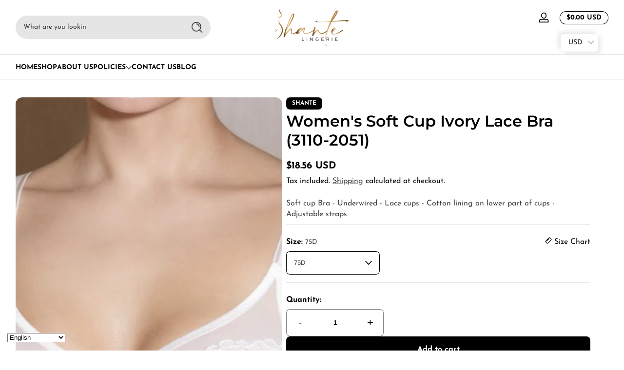

--- FILE ---
content_type: text/html; charset=utf-8
request_url: https://shantelingerie.com/products/womens-soft-cup-ivory-lace-bra-3110-2051
body_size: 43354
content:
<!doctype html>
<html class="no-js" lang="en">
  <head>
    <meta charset="utf-8">
    <meta http-equiv="X-UA-Compatible" content="IE=edge">
    <meta name="viewport" content="width=device-width, initial-scale=1.0">
    <meta name="theme-color" content="">
    <link rel="canonical" href="https://shantelingerie.com/products/womens-soft-cup-ivory-lace-bra-3110-2051"><title>
      Women&#39;s Soft Cup Ivory Lace Bra (3110-2051)
 &ndash; Shante Lingerie</title><meta name="description" content="Soft cup Bra - Underwired - Lace cups - Cotton lining on lower part of cups - Adjustable straps">

<meta property="og:site_name" content="Shante Lingerie">
<meta property="og:url" content="https://shantelingerie.com/products/womens-soft-cup-ivory-lace-bra-3110-2051">
<meta property="og:title" content="Women&#39;s Soft Cup Ivory Lace Bra (3110-2051)">
<meta property="og:type" content="product">
<meta property="og:description" content="Soft cup Bra - Underwired - Lace cups - Cotton lining on lower part of cups - Adjustable straps"><meta property="og:image" content="http://shantelingerie.com/cdn/shop/products/3110-2051womensivorysoftcupbrafront.jpg?v=1742674186">
  <meta property="og:image:secure_url" content="https://shantelingerie.com/cdn/shop/products/3110-2051womensivorysoftcupbrafront.jpg?v=1742674186">
  <meta property="og:image:width" content="1700">
  <meta property="og:image:height" content="1700"><meta property="og:price:amount" content="15.99">
  <meta property="og:price:currency" content="EUR"><meta name="twitter:card" content="summary_large_image">
<meta name="twitter:title" content="Women&#39;s Soft Cup Ivory Lace Bra (3110-2051)">
<meta name="twitter:description" content="Soft cup Bra - Underwired - Lace cups - Cotton lining on lower part of cups - Adjustable straps">


    <script src="//shantelingerie.com/cdn/shop/t/13/assets/constants.js?v=89235964194706068891743577492" defer="defer"></script>
    <script src="//shantelingerie.com/cdn/shop/t/13/assets/pubsub.js?v=158357773527763999511743577492" defer="defer"></script>
    <script src="//shantelingerie.com/cdn/shop/t/13/assets/global.js?v=35633740183762758501743577492" defer="defer"></script><script src="//shantelingerie.com/cdn/shop/t/13/assets/animations.js?v=13981969454044038861743577492" defer="defer"></script><script src="//shantelingerie.com/cdn/shop/t/13/assets/slider.js?v=73067257954336645661743577492" defer="defer"></script>
    <script src="//shantelingerie.com/cdn/shop/t/13/assets/scrollable-content-viewer.js?v=124925564108028942281743577492" defer="defer"></script>
    <script src="//shantelingerie.com/cdn/shop/t/13/assets/main-search.js?v=135882157248412171731743577492" defer="defer"></script><script src="//shantelingerie.com/cdn/shop/t/13/assets/confetti.js?v=97869789912092450461743577492" defer></script><script>window.performance && window.performance.mark && window.performance.mark('shopify.content_for_header.start');</script><meta name="google-site-verification" content="0bwYt13Zj-MRHRMSdR8v8S8ju-UeOWUMxqiqXmSJChE">
<meta id="shopify-digital-wallet" name="shopify-digital-wallet" content="/47228747932/digital_wallets/dialog">
<meta name="shopify-checkout-api-token" content="a98c721d383ce6747d73bbac6b22d1b1">
<meta id="in-context-paypal-metadata" data-shop-id="47228747932" data-venmo-supported="false" data-environment="production" data-locale="en_US" data-paypal-v4="true" data-currency="EUR">
<link rel="alternate" hreflang="x-default" href="https://shantelingerie.com/products/womens-soft-cup-ivory-lace-bra-3110-2051">
<link rel="alternate" hreflang="en" href="https://shantelingerie.com/products/womens-soft-cup-ivory-lace-bra-3110-2051">
<link rel="alternate" hreflang="ru" href="https://shantelingerie.com/ru/products/womens-soft-cup-ivory-lace-bra-3110-2051">
<link rel="alternate" hreflang="lv" href="https://shantelingerie.com/lv/products/womens-soft-cup-ivory-lace-bra-3110-2051">
<link rel="alternate" type="application/json+oembed" href="https://shantelingerie.com/products/womens-soft-cup-ivory-lace-bra-3110-2051.oembed">
<script async="async" src="/checkouts/internal/preloads.js?locale=en-LV"></script>
<script id="shopify-features" type="application/json">{"accessToken":"a98c721d383ce6747d73bbac6b22d1b1","betas":["rich-media-storefront-analytics"],"domain":"shantelingerie.com","predictiveSearch":true,"shopId":47228747932,"locale":"en"}</script>
<script>var Shopify = Shopify || {};
Shopify.shop = "shante-lv.myshopify.com";
Shopify.locale = "en";
Shopify.currency = {"active":"EUR","rate":"1.0"};
Shopify.country = "LV";
Shopify.theme = {"name":"Active Theme","id":179236700487,"schema_name":"Ascent","schema_version":"2.1.7","theme_store_id":null,"role":"main"};
Shopify.theme.handle = "null";
Shopify.theme.style = {"id":null,"handle":null};
Shopify.cdnHost = "shantelingerie.com/cdn";
Shopify.routes = Shopify.routes || {};
Shopify.routes.root = "/";</script>
<script type="module">!function(o){(o.Shopify=o.Shopify||{}).modules=!0}(window);</script>
<script>!function(o){function n(){var o=[];function n(){o.push(Array.prototype.slice.apply(arguments))}return n.q=o,n}var t=o.Shopify=o.Shopify||{};t.loadFeatures=n(),t.autoloadFeatures=n()}(window);</script>
<script id="shop-js-analytics" type="application/json">{"pageType":"product"}</script>
<script defer="defer" async type="module" src="//shantelingerie.com/cdn/shopifycloud/shop-js/modules/v2/client.init-shop-cart-sync_C5BV16lS.en.esm.js"></script>
<script defer="defer" async type="module" src="//shantelingerie.com/cdn/shopifycloud/shop-js/modules/v2/chunk.common_CygWptCX.esm.js"></script>
<script type="module">
  await import("//shantelingerie.com/cdn/shopifycloud/shop-js/modules/v2/client.init-shop-cart-sync_C5BV16lS.en.esm.js");
await import("//shantelingerie.com/cdn/shopifycloud/shop-js/modules/v2/chunk.common_CygWptCX.esm.js");

  window.Shopify.SignInWithShop?.initShopCartSync?.({"fedCMEnabled":true,"windoidEnabled":true});

</script>
<script>(function() {
  var isLoaded = false;
  function asyncLoad() {
    if (isLoaded) return;
    isLoaded = true;
    var urls = ["https:\/\/shantelingerie.com\/apps\/buckscc\/sdk.min.js?shop=shante-lv.myshopify.com"];
    for (var i = 0; i < urls.length; i++) {
      var s = document.createElement('script');
      s.type = 'text/javascript';
      s.async = true;
      s.src = urls[i];
      var x = document.getElementsByTagName('script')[0];
      x.parentNode.insertBefore(s, x);
    }
  };
  if(window.attachEvent) {
    window.attachEvent('onload', asyncLoad);
  } else {
    window.addEventListener('load', asyncLoad, false);
  }
})();</script>
<script id="__st">var __st={"a":47228747932,"offset":7200,"reqid":"37e91f65-af12-4d0a-ac53-d51a7304e13c-1768789157","pageurl":"shantelingerie.com\/products\/womens-soft-cup-ivory-lace-bra-3110-2051","u":"f7f7a2ceafb0","p":"product","rtyp":"product","rid":6623191236764};</script>
<script>window.ShopifyPaypalV4VisibilityTracking = true;</script>
<script id="captcha-bootstrap">!function(){'use strict';const t='contact',e='account',n='new_comment',o=[[t,t],['blogs',n],['comments',n],[t,'customer']],c=[[e,'customer_login'],[e,'guest_login'],[e,'recover_customer_password'],[e,'create_customer']],r=t=>t.map((([t,e])=>`form[action*='/${t}']:not([data-nocaptcha='true']) input[name='form_type'][value='${e}']`)).join(','),a=t=>()=>t?[...document.querySelectorAll(t)].map((t=>t.form)):[];function s(){const t=[...o],e=r(t);return a(e)}const i='password',u='form_key',d=['recaptcha-v3-token','g-recaptcha-response','h-captcha-response',i],f=()=>{try{return window.sessionStorage}catch{return}},m='__shopify_v',_=t=>t.elements[u];function p(t,e,n=!1){try{const o=window.sessionStorage,c=JSON.parse(o.getItem(e)),{data:r}=function(t){const{data:e,action:n}=t;return t[m]||n?{data:e,action:n}:{data:t,action:n}}(c);for(const[e,n]of Object.entries(r))t.elements[e]&&(t.elements[e].value=n);n&&o.removeItem(e)}catch(o){console.error('form repopulation failed',{error:o})}}const l='form_type',E='cptcha';function T(t){t.dataset[E]=!0}const w=window,h=w.document,L='Shopify',v='ce_forms',y='captcha';let A=!1;((t,e)=>{const n=(g='f06e6c50-85a8-45c8-87d0-21a2b65856fe',I='https://cdn.shopify.com/shopifycloud/storefront-forms-hcaptcha/ce_storefront_forms_captcha_hcaptcha.v1.5.2.iife.js',D={infoText:'Protected by hCaptcha',privacyText:'Privacy',termsText:'Terms'},(t,e,n)=>{const o=w[L][v],c=o.bindForm;if(c)return c(t,g,e,D).then(n);var r;o.q.push([[t,g,e,D],n]),r=I,A||(h.body.append(Object.assign(h.createElement('script'),{id:'captcha-provider',async:!0,src:r})),A=!0)});var g,I,D;w[L]=w[L]||{},w[L][v]=w[L][v]||{},w[L][v].q=[],w[L][y]=w[L][y]||{},w[L][y].protect=function(t,e){n(t,void 0,e),T(t)},Object.freeze(w[L][y]),function(t,e,n,w,h,L){const[v,y,A,g]=function(t,e,n){const i=e?o:[],u=t?c:[],d=[...i,...u],f=r(d),m=r(i),_=r(d.filter((([t,e])=>n.includes(e))));return[a(f),a(m),a(_),s()]}(w,h,L),I=t=>{const e=t.target;return e instanceof HTMLFormElement?e:e&&e.form},D=t=>v().includes(t);t.addEventListener('submit',(t=>{const e=I(t);if(!e)return;const n=D(e)&&!e.dataset.hcaptchaBound&&!e.dataset.recaptchaBound,o=_(e),c=g().includes(e)&&(!o||!o.value);(n||c)&&t.preventDefault(),c&&!n&&(function(t){try{if(!f())return;!function(t){const e=f();if(!e)return;const n=_(t);if(!n)return;const o=n.value;o&&e.removeItem(o)}(t);const e=Array.from(Array(32),(()=>Math.random().toString(36)[2])).join('');!function(t,e){_(t)||t.append(Object.assign(document.createElement('input'),{type:'hidden',name:u})),t.elements[u].value=e}(t,e),function(t,e){const n=f();if(!n)return;const o=[...t.querySelectorAll(`input[type='${i}']`)].map((({name:t})=>t)),c=[...d,...o],r={};for(const[a,s]of new FormData(t).entries())c.includes(a)||(r[a]=s);n.setItem(e,JSON.stringify({[m]:1,action:t.action,data:r}))}(t,e)}catch(e){console.error('failed to persist form',e)}}(e),e.submit())}));const S=(t,e)=>{t&&!t.dataset[E]&&(n(t,e.some((e=>e===t))),T(t))};for(const o of['focusin','change'])t.addEventListener(o,(t=>{const e=I(t);D(e)&&S(e,y())}));const B=e.get('form_key'),M=e.get(l),P=B&&M;t.addEventListener('DOMContentLoaded',(()=>{const t=y();if(P)for(const e of t)e.elements[l].value===M&&p(e,B);[...new Set([...A(),...v().filter((t=>'true'===t.dataset.shopifyCaptcha))])].forEach((e=>S(e,t)))}))}(h,new URLSearchParams(w.location.search),n,t,e,['guest_login'])})(!0,!0)}();</script>
<script integrity="sha256-4kQ18oKyAcykRKYeNunJcIwy7WH5gtpwJnB7kiuLZ1E=" data-source-attribution="shopify.loadfeatures" defer="defer" src="//shantelingerie.com/cdn/shopifycloud/storefront/assets/storefront/load_feature-a0a9edcb.js" crossorigin="anonymous"></script>
<script data-source-attribution="shopify.dynamic_checkout.dynamic.init">var Shopify=Shopify||{};Shopify.PaymentButton=Shopify.PaymentButton||{isStorefrontPortableWallets:!0,init:function(){window.Shopify.PaymentButton.init=function(){};var t=document.createElement("script");t.src="https://shantelingerie.com/cdn/shopifycloud/portable-wallets/latest/portable-wallets.en.js",t.type="module",document.head.appendChild(t)}};
</script>
<script data-source-attribution="shopify.dynamic_checkout.buyer_consent">
  function portableWalletsHideBuyerConsent(e){var t=document.getElementById("shopify-buyer-consent"),n=document.getElementById("shopify-subscription-policy-button");t&&n&&(t.classList.add("hidden"),t.setAttribute("aria-hidden","true"),n.removeEventListener("click",e))}function portableWalletsShowBuyerConsent(e){var t=document.getElementById("shopify-buyer-consent"),n=document.getElementById("shopify-subscription-policy-button");t&&n&&(t.classList.remove("hidden"),t.removeAttribute("aria-hidden"),n.addEventListener("click",e))}window.Shopify?.PaymentButton&&(window.Shopify.PaymentButton.hideBuyerConsent=portableWalletsHideBuyerConsent,window.Shopify.PaymentButton.showBuyerConsent=portableWalletsShowBuyerConsent);
</script>
<script data-source-attribution="shopify.dynamic_checkout.cart.bootstrap">document.addEventListener("DOMContentLoaded",(function(){function t(){return document.querySelector("shopify-accelerated-checkout-cart, shopify-accelerated-checkout")}if(t())Shopify.PaymentButton.init();else{new MutationObserver((function(e,n){t()&&(Shopify.PaymentButton.init(),n.disconnect())})).observe(document.body,{childList:!0,subtree:!0})}}));
</script>
<script id='scb4127' type='text/javascript' async='' src='https://shantelingerie.com/cdn/shopifycloud/privacy-banner/storefront-banner.js'></script><link id="shopify-accelerated-checkout-styles" rel="stylesheet" media="screen" href="https://shantelingerie.com/cdn/shopifycloud/portable-wallets/latest/accelerated-checkout-backwards-compat.css" crossorigin="anonymous">
<style id="shopify-accelerated-checkout-cart">
        #shopify-buyer-consent {
  margin-top: 1em;
  display: inline-block;
  width: 100%;
}

#shopify-buyer-consent.hidden {
  display: none;
}

#shopify-subscription-policy-button {
  background: none;
  border: none;
  padding: 0;
  text-decoration: underline;
  font-size: inherit;
  cursor: pointer;
}

#shopify-subscription-policy-button::before {
  box-shadow: none;
}

      </style>

<script>window.performance && window.performance.mark && window.performance.mark('shopify.content_for_header.end');</script>
<link rel="preconnect" href="https://fonts.shopifycdn.com" crossorigin><link rel="preload" as="font" href="//shantelingerie.com/cdn/fonts/josefin_sans/josefinsans_n4.70f7efd699799949e6d9f99bc20843a2c86a2e0f.woff2" type="font/woff2" crossorigin>
      
<style data-shopify>@font-face {
  font-family: "Josefin Sans";
  font-weight: 400;
  font-style: normal;
  font-display: swap;
  src: url("//shantelingerie.com/cdn/fonts/josefin_sans/josefinsans_n4.70f7efd699799949e6d9f99bc20843a2c86a2e0f.woff2") format("woff2"),
       url("//shantelingerie.com/cdn/fonts/josefin_sans/josefinsans_n4.35d308a1bdf56e5556bc2ac79702c721e4e2e983.woff") format("woff");
}

        @font-face {
  font-family: "Josefin Sans";
  font-weight: 100;
  font-style: normal;
  font-display: swap;
  src: url("//shantelingerie.com/cdn/fonts/josefin_sans/josefinsans_n1.7ac6a2233ee9eda8d5e906a90d109d1138a3c5c7.woff2") format("woff2"),
       url("//shantelingerie.com/cdn/fonts/josefin_sans/josefinsans_n1.c4e046668207726c84b74f1a602800f2f718fff0.woff") format("woff");
}

        @font-face {
  font-family: "Josefin Sans";
  font-weight: 300;
  font-style: normal;
  font-display: swap;
  src: url("//shantelingerie.com/cdn/fonts/josefin_sans/josefinsans_n3.374d5f789b55dc43ab676daa4d4b2e3218eb6d25.woff2") format("woff2"),
       url("//shantelingerie.com/cdn/fonts/josefin_sans/josefinsans_n3.96e999b56a2455ae25366c2fa92b6bd8280af01a.woff") format("woff");
}

        @font-face {
  font-family: "Josefin Sans";
  font-weight: 500;
  font-style: normal;
  font-display: swap;
  src: url("//shantelingerie.com/cdn/fonts/josefin_sans/josefinsans_n5.72427d78743bbf3591b498f66ad0f8361904dc4d.woff2") format("woff2"),
       url("//shantelingerie.com/cdn/fonts/josefin_sans/josefinsans_n5.15e133f4dfd3ea9ee7de5283759b87e9708721ae.woff") format("woff");
}

        @font-face {
  font-family: "Josefin Sans";
  font-weight: 700;
  font-style: normal;
  font-display: swap;
  src: url("//shantelingerie.com/cdn/fonts/josefin_sans/josefinsans_n7.4edc746dce14b53e39df223fba72d5f37c3d525d.woff2") format("woff2"),
       url("//shantelingerie.com/cdn/fonts/josefin_sans/josefinsans_n7.051568b12ab464ee8f0241094cdd7a1c80fbd08d.woff") format("woff");
}

        
        @font-face {
  font-family: "Josefin Sans";
  font-weight: 400;
  font-style: italic;
  font-display: swap;
  src: url("//shantelingerie.com/cdn/fonts/josefin_sans/josefinsans_i4.a2ba85bff59cf18a6ad90c24fe1808ddb8ce1343.woff2") format("woff2"),
       url("//shantelingerie.com/cdn/fonts/josefin_sans/josefinsans_i4.2dba61e1d135ab449e8e134ba633cf0d31863cc4.woff") format("woff");
}

        @font-face {
  font-family: "Josefin Sans";
  font-weight: 700;
  font-style: italic;
  font-display: swap;
  src: url("//shantelingerie.com/cdn/fonts/josefin_sans/josefinsans_i7.733dd5c50cdd7b706d9ec731b4016d1edd55db5e.woff2") format("woff2"),
       url("//shantelingerie.com/cdn/fonts/josefin_sans/josefinsans_i7.094ef86ca8f6eafea52b87b4f09feefb278e539d.woff") format("woff");
}

</style><link rel="preload" as="font" href="//shantelingerie.com/cdn/fonts/montserrat/montserrat_n6.1326b3e84230700ef15b3a29fb520639977513e0.woff2" type="font/woff2" crossorigin>
      
<style data-shopify>@font-face {
  font-family: Montserrat;
  font-weight: 600;
  font-style: normal;
  font-display: swap;
  src: url("//shantelingerie.com/cdn/fonts/montserrat/montserrat_n6.1326b3e84230700ef15b3a29fb520639977513e0.woff2") format("woff2"),
       url("//shantelingerie.com/cdn/fonts/montserrat/montserrat_n6.652f051080eb14192330daceed8cd53dfdc5ead9.woff") format("woff");
}

        @font-face {
  font-family: Montserrat;
  font-weight: 100;
  font-style: normal;
  font-display: swap;
  src: url("//shantelingerie.com/cdn/fonts/montserrat/montserrat_n1.2f0714cbd41857ba00d5d4fafdce92c40aadb8e6.woff2") format("woff2"),
       url("//shantelingerie.com/cdn/fonts/montserrat/montserrat_n1.7bec1bf4c4d0f77c37dc95cf9616413eceba9082.woff") format("woff");
}

        @font-face {
  font-family: Montserrat;
  font-weight: 300;
  font-style: normal;
  font-display: swap;
  src: url("//shantelingerie.com/cdn/fonts/montserrat/montserrat_n3.29e699231893fd243e1620595067294bb067ba2a.woff2") format("woff2"),
       url("//shantelingerie.com/cdn/fonts/montserrat/montserrat_n3.64ed56f012a53c08a49d49bd7e0c8d2f46119150.woff") format("woff");
}

        @font-face {
  font-family: Montserrat;
  font-weight: 700;
  font-style: normal;
  font-display: swap;
  src: url("//shantelingerie.com/cdn/fonts/montserrat/montserrat_n7.3c434e22befd5c18a6b4afadb1e3d77c128c7939.woff2") format("woff2"),
       url("//shantelingerie.com/cdn/fonts/montserrat/montserrat_n7.5d9fa6e2cae713c8fb539a9876489d86207fe957.woff") format("woff");
}

        @font-face {
  font-family: Montserrat;
  font-weight: 900;
  font-style: normal;
  font-display: swap;
  src: url("//shantelingerie.com/cdn/fonts/montserrat/montserrat_n9.680ded1be351aa3bf3b3650ac5f6df485af8a07c.woff2") format("woff2"),
       url("//shantelingerie.com/cdn/fonts/montserrat/montserrat_n9.0cc5aaeff26ef35c23b69a061997d78c9697a382.woff") format("woff");
}

</style><link rel="preload" as="font" href="//shantelingerie.com/cdn/fonts/lobster_two/lobstertwo_n4.0b602410ad5f8551799871f3269c276449c903ec.woff2" type="font/woff2" crossorigin>
      
<style data-shopify>@font-face {
  font-family: "Lobster Two";
  font-weight: 400;
  font-style: normal;
  font-display: swap;
  src: url("//shantelingerie.com/cdn/fonts/lobster_two/lobstertwo_n4.0b602410ad5f8551799871f3269c276449c903ec.woff2") format("woff2"),
       url("//shantelingerie.com/cdn/fonts/lobster_two/lobstertwo_n4.951ade9bd3ac6c1cb6b7b727db26bee258c81947.woff") format("woff");
}

        
        
        @font-face {
  font-family: "Lobster Two";
  font-weight: 700;
  font-style: normal;
  font-display: swap;
  src: url("//shantelingerie.com/cdn/fonts/lobster_two/lobstertwo_n7.749e9d2631c8f696ca38ae01925cdea7e040d897.woff2") format("woff2"),
       url("//shantelingerie.com/cdn/fonts/lobster_two/lobstertwo_n7.b18d196dc0118ab21e0d06417c31b7c70218a2f2.woff") format("woff");
}

        
</style><style data-shopify>
      


        .color-background-1 {
          --color-background: 255,255,255;
          
          --color-foreground: 0,0,0;
          --color-shadow: 0,0,0;
          --color-button: 0,0,0;
          --color-button-text: 255,255,255;
          --color-secondary-button-text: 79,53,82;
          --color-outline: 0,0,0;
        }

        .color-background-2 {
          --color-background: 255,255,255;
          
          --color-foreground: 255,255,255;
          --color-shadow: 0,0,0;
          --color-button: 255,255,255;
          --color-button-text: 0,0,0;
          --color-secondary-button-text: 18,18,18;
          --color-outline: 255,255,255;
        }

        .color-inverse {
          --color-background: 36,40,51;
          
          --color-foreground: 255,255,255;
          --color-shadow: 0,0,0;
          --color-button: 231,55,55;
          --color-button-text: 255,255,255;
          --color-secondary-button-text: 255,255,255;
          --color-outline: 255,255,255;
        }

        .color-accent-1 {
          --color-background: 239,255,250;
          
          --color-foreground: 36,40,51;
          --color-shadow: 0,0,0;
          --color-button: 36,40,51;
          --color-button-text: 255,255,255;
          --color-secondary-button-text: 36,40,51;
          --color-outline: 36,40,51;
        }

        .color-accent-2 {
          --color-background: 255,244,185;
          
          --color-foreground: 0,0,0;
          --color-shadow: 0,0,0;
          --color-button: 255,116,0;
          --color-button-text: 255,255,255;
          --color-secondary-button-text: 0,0,0;
          --color-outline: 0,0,0;
        }

      body, .color-background-1, .color-background-2, .color-inverse, .color-accent-1, .color-accent-2 {
        color: rgb(var(--color-foreground));
        background: rgba(var(--color-background), var(--alpha-background));
      }

      :root {
        --font-body-family: "Josefin Sans", sans-serif;
        --font-body-style: normal;
        --font-body-weight: 400;
        --font-body-weight-bold: 700;
            --font-body-letter-spacing: normal;--font-heading-family: Montserrat, sans-serif;
        --font-heading-style: normal;
        --font-heading-weight: 600;
            --font-header-letter-spacing: normal;--font-decorative-family: "Lobster Two", sans-serif;
        --font-decorative-style: normal;
            --font-decorative-letter-spacing: 0.12em;
          --sale-badge-background: 0, 0, 0;
        --sale-badge-foreground: 255, 214, 0;

        --gift-badge-background: 181, 0, 181;
        --gift-badge-foreground: 255, 255, 255;

        --new-badge-background: 12, 183, 113;
        --new-badge-foreground: 255, 255, 255;

        --preorder-badge-background: 51, 79, 180;
        --preorder-badge-foreground: 255, 255, 255;

        --custom-badge-background: 255, 255, 255;
        --custom-badge-foreground: 0, 0, 0;

        --color-error: 255, 0, 0;
        --color-warning: 255, 214, 0;
        --color-success: 12, 183, 113;

        
          --page-width: 1400px;
        

        
            --small-radius: 0.5rem;
            --medium-radius: 0.875rem;
            --large-radius: 2rem;
        

        --card-media-padding: 0px;
        --card-media-padding-horizontal: 0px;
      }

      *,
      *::before,
      *::after {
        box-sizing: inherit;
      }

      html {
        box-sizing: border-box;
        font-size: 16px;
        height: 100%;
        -webkit-text-size-adjust: 100%; /* 防止 Safari 和 Chrome 自动调整文本大小 */
        text-size-adjust: 100%;
      }

      @media screen and (max-width: 749px) {
        html{
          font-size: 14px;
        }
      }

      body {
        display: flex;
        flex-flow: column;
        min-height: 100vh;
        margin: 0;
        line-height: 1.4;
        overflow-x: hidden;
        overflow-y: scroll;
        font-family: var(--font-body-family);
        font-style: var(--font-body-style);
        letter-spacing: var(--font-body-letter-spacing);
        font-weight: var(--font-body-weight);
      }

      main {
        flex: 1 1 auto;
      }
    </style>

    <script>
      document.documentElement.className = document.documentElement.className.replace('no-js', 'js');
      if (Shopify.designMode) {
        document.documentElement.classList.add('shopify-design-mode');
      }
    </script>

    <link href="//shantelingerie.com/cdn/shop/t/13/assets/style.css?v=66472199930329328271743577492" rel="stylesheet" type="text/css" media="all" />

    <link rel="stylesheet" href="//shantelingerie.com/cdn/shop/t/13/assets/component-autopopup.css?v=19529780875689676101743577492" media="print" onload="this.media='all';">
    <noscript>
      <link href="//shantelingerie.com/cdn/shop/t/13/assets/component-autopopup.css?v=19529780875689676101743577492" rel="stylesheet" type="text/css" media="all" />
    </noscript>

    <link rel="stylesheet" href="//shantelingerie.com/cdn/shop/t/13/assets/component-card.css?v=103067086194224123331743577492" media="print" onload="this.media='all';">
    <noscript>
      <link href="//shantelingerie.com/cdn/shop/t/13/assets/component-card.css?v=103067086194224123331743577492" rel="stylesheet" type="text/css" media="all" />
    </noscript><link rel="stylesheet" href="//shantelingerie.com/cdn/shop/t/13/assets/component-predictive-search.css?v=87184669079365522591743577492" media="print" onload="this.media='all';">
      <noscript>
        <link href="//shantelingerie.com/cdn/shop/t/13/assets/component-predictive-search.css?v=87184669079365522591743577492" rel="stylesheet" type="text/css" media="all" />
      </noscript><!-- BEGIN app block: shopify://apps/bucks/blocks/app-embed/4f0a9b06-9da4-4a49-b378-2de9d23a3af3 -->
<script>
  window.bucksCC = window.bucksCC || {};
  window.bucksCC.metaConfig = {};
  window.bucksCC.reConvert = function() {};
  "function" != typeof Object.assign && (Object.assign = function(n) {
    if (null == n) 
      throw new TypeError("Cannot convert undefined or null to object");
    



    for (var r = Object(n), t = 1; t < arguments.length; t++) {
      var e = arguments[t];
      if (null != e) 
        for (var o in e) 
          e.hasOwnProperty(o) && (r[o] = e[o])
    }
    return r
  });

const bucks_validateJson = json => {
    let checkedJson;
    try {
        checkedJson = JSON.parse(json);
    } catch (error) { }
    return checkedJson;
};

  const bucks_encodedData = "[base64]";

  const bucks_myshopifyDomain = "shantelingerie.com";

  const decodedURI = atob(bucks_encodedData);
  const bucks_decodedString = decodeURIComponent(decodedURI);


  const bucks_parsedData = bucks_validateJson(bucks_decodedString) || {};
  Object.assign(window.bucksCC.metaConfig, {

    ... bucks_parsedData,
    money_format: "\u003cspan class=money\u003e€{{amount}}\u003c\/span\u003e",
    money_with_currency_format: "\u003cspan class=money\u003e€{{amount}} EUR\u003c\/span\u003e",
    userCurrency: "EUR"

  });
  window.bucksCC.reConvert = function() {};
  window.bucksCC.themeAppExtension = true;
  window.bucksCC.metaConfig.multiCurrencies = [];
  window.bucksCC.localization = {};
  
  

  window.bucksCC.localization.availableCountries = ["AF","AX","AL","DZ","AD","AO","AI","AG","AR","AM","AW","AC","AU","AT","AZ","BS","BH","BD","BB","BY","BE","BZ","BJ","BM","BT","BO","BA","BW","BR","IO","VG","BN","BG","BF","BI","KH","CM","CA","CV","BQ","KY","CF","TD","CL","CN","CX","CC","CO","KM","CG","CD","CK","CR","CI","HR","CW","CY","CZ","DK","DJ","DM","DO","EC","EG","SV","GQ","ER","EE","SZ","ET","FK","FO","FJ","FI","FR","GF","PF","TF","GA","GM","GE","DE","GH","GI","GR","GL","GD","GP","GT","GG","GN","GW","GY","HT","HN","HK","HU","IS","IN","ID","IQ","IE","IM","IL","IT","JM","JP","JE","JO","KZ","KE","KI","XK","KW","KG","LA","LV","LB","LS","LR","LY","LI","LT","LU","MO","MG","MW","MY","MV","ML","MT","MQ","MR","MU","YT","MX","MD","MC","MN","ME","MS","MA","MZ","MM","NA","NR","NP","NL","NC","NZ","NI","NE","NG","NU","NF","MK","NO","OM","PK","PS","PA","PG","PY","PE","PH","PN","PL","PT","QA","RE","RO","RU","RW","WS","SM","ST","SA","SN","RS","SC","SL","SG","SX","SK","SI","SB","SO","ZA","GS","KR","SS","ES","LK","BL","SH","KN","LC","MF","PM","VC","SD","SR","SJ","SE","CH","TW","TJ","TZ","TH","TL","TG","TK","TO","TT","TA","TN","TR","TM","TC","TV","UM","UG","UA","AE","GB","US","UY","UZ","VU","VA","VE","VN","WF","EH","YE","ZM","ZW"];
  window.bucksCC.localization.availableLanguages = ["en","ru","lv"];

  
  window.bucksCC.metaConfig.multiCurrencies = "EUR".split(',') || '';
  window.bucksCC.metaConfig.cartCurrency = "EUR" || '';

  if ((((window || {}).bucksCC || {}).metaConfig || {}).instantLoader) {
    self.fetch || (self.fetch = function(e, n) {
      return n = n || {},
      new Promise(function(t, s) {
        var r = new XMLHttpRequest,
          o = [],
          u = [],
          i = {},
          a = function() {
            return {
              ok: 2 == (r.status / 100 | 0),
              statusText: r.statusText,
              status: r.status,
              url: r.responseURL,
              text: function() {
                return Promise.resolve(r.responseText)
              },
              json: function() {
                return Promise.resolve(JSON.parse(r.responseText))
              },
              blob: function() {
                return Promise.resolve(new Blob([r.response]))
              },
              clone: a,
              headers: {
                keys: function() {
                  return o
                },
                entries: function() {
                  return u
                },
                get: function(e) {
                  return i[e.toLowerCase()]
                },
                has: function(e) {
                  return e.toLowerCase() in i
                }
              }
            }
          };
        for (var c in r.open(n.method || "get", e, !0), r.onload = function() {
          r.getAllResponseHeaders().replace(/^(.*?):[^S\n]*([sS]*?)$/gm, function(e, n, t) {
            o.push(n = n.toLowerCase()),
            u.push([n, t]),
            i[n] = i[n]
              ? i[n] + "," + t
              : t
          }),
          t(a())
        },
        r.onerror = s,
        r.withCredentials = "include" == n.credentials,
        n.headers) 
          r.setRequestHeader(c, n.headers[c]);
        r.send(n.body || null)
      })
    });
    !function() {
      function t(t) {
        const e = document.createElement("style");
        e.innerText = t,
        document.head.appendChild(e)
      }
      function e(t) {
        const e = document.createElement("script");
        e.type = "text/javascript",
        e.text = t,
        document.head.appendChild(e),
        console.log("%cBUCKSCC: Instant Loader Activated ⚡️", "background: #1c64f6; color: #fff; font-size: 12px; font-weight:bold; padding: 5px 10px; border-radius: 3px")
      }
      let n = sessionStorage.getItem("bucksccHash");
      (
        n = n
          ? JSON.parse(n)
          : null
      )
        ? e(n)
        : fetch(`https://${bucks_myshopifyDomain}/apps/buckscc/sdk.min.js`, {mode: "no-cors"}).then(function(t) {
          return t.text()
        }).then(function(t) {
          if ((t || "").length > 100) {
            const o = JSON.stringify(t);
            sessionStorage.setItem("bucksccHash", o),
            n = t,
            e(t)
          }
        })
    }();
  }

  const themeAppExLoadEvent = new Event("BUCKSCC_THEME-APP-EXTENSION_LOADED", { bubbles: true, cancelable: false });

  // Dispatch the custom event on the window
  window.dispatchEvent(themeAppExLoadEvent);

</script><!-- END app block --><script src="https://cdn.shopify.com/extensions/019ba2d3-5579-7382-9582-e9b49f858129/bucks-23/assets/widgetLoader.js" type="text/javascript" defer="defer"></script>
<link href="https://monorail-edge.shopifysvc.com" rel="dns-prefetch">
<script>(function(){if ("sendBeacon" in navigator && "performance" in window) {try {var session_token_from_headers = performance.getEntriesByType('navigation')[0].serverTiming.find(x => x.name == '_s').description;} catch {var session_token_from_headers = undefined;}var session_cookie_matches = document.cookie.match(/_shopify_s=([^;]*)/);var session_token_from_cookie = session_cookie_matches && session_cookie_matches.length === 2 ? session_cookie_matches[1] : "";var session_token = session_token_from_headers || session_token_from_cookie || "";function handle_abandonment_event(e) {var entries = performance.getEntries().filter(function(entry) {return /monorail-edge.shopifysvc.com/.test(entry.name);});if (!window.abandonment_tracked && entries.length === 0) {window.abandonment_tracked = true;var currentMs = Date.now();var navigation_start = performance.timing.navigationStart;var payload = {shop_id: 47228747932,url: window.location.href,navigation_start,duration: currentMs - navigation_start,session_token,page_type: "product"};window.navigator.sendBeacon("https://monorail-edge.shopifysvc.com/v1/produce", JSON.stringify({schema_id: "online_store_buyer_site_abandonment/1.1",payload: payload,metadata: {event_created_at_ms: currentMs,event_sent_at_ms: currentMs}}));}}window.addEventListener('pagehide', handle_abandonment_event);}}());</script>
<script id="web-pixels-manager-setup">(function e(e,d,r,n,o){if(void 0===o&&(o={}),!Boolean(null===(a=null===(i=window.Shopify)||void 0===i?void 0:i.analytics)||void 0===a?void 0:a.replayQueue)){var i,a;window.Shopify=window.Shopify||{};var t=window.Shopify;t.analytics=t.analytics||{};var s=t.analytics;s.replayQueue=[],s.publish=function(e,d,r){return s.replayQueue.push([e,d,r]),!0};try{self.performance.mark("wpm:start")}catch(e){}var l=function(){var e={modern:/Edge?\/(1{2}[4-9]|1[2-9]\d|[2-9]\d{2}|\d{4,})\.\d+(\.\d+|)|Firefox\/(1{2}[4-9]|1[2-9]\d|[2-9]\d{2}|\d{4,})\.\d+(\.\d+|)|Chrom(ium|e)\/(9{2}|\d{3,})\.\d+(\.\d+|)|(Maci|X1{2}).+ Version\/(15\.\d+|(1[6-9]|[2-9]\d|\d{3,})\.\d+)([,.]\d+|)( \(\w+\)|)( Mobile\/\w+|) Safari\/|Chrome.+OPR\/(9{2}|\d{3,})\.\d+\.\d+|(CPU[ +]OS|iPhone[ +]OS|CPU[ +]iPhone|CPU IPhone OS|CPU iPad OS)[ +]+(15[._]\d+|(1[6-9]|[2-9]\d|\d{3,})[._]\d+)([._]\d+|)|Android:?[ /-](13[3-9]|1[4-9]\d|[2-9]\d{2}|\d{4,})(\.\d+|)(\.\d+|)|Android.+Firefox\/(13[5-9]|1[4-9]\d|[2-9]\d{2}|\d{4,})\.\d+(\.\d+|)|Android.+Chrom(ium|e)\/(13[3-9]|1[4-9]\d|[2-9]\d{2}|\d{4,})\.\d+(\.\d+|)|SamsungBrowser\/([2-9]\d|\d{3,})\.\d+/,legacy:/Edge?\/(1[6-9]|[2-9]\d|\d{3,})\.\d+(\.\d+|)|Firefox\/(5[4-9]|[6-9]\d|\d{3,})\.\d+(\.\d+|)|Chrom(ium|e)\/(5[1-9]|[6-9]\d|\d{3,})\.\d+(\.\d+|)([\d.]+$|.*Safari\/(?![\d.]+ Edge\/[\d.]+$))|(Maci|X1{2}).+ Version\/(10\.\d+|(1[1-9]|[2-9]\d|\d{3,})\.\d+)([,.]\d+|)( \(\w+\)|)( Mobile\/\w+|) Safari\/|Chrome.+OPR\/(3[89]|[4-9]\d|\d{3,})\.\d+\.\d+|(CPU[ +]OS|iPhone[ +]OS|CPU[ +]iPhone|CPU IPhone OS|CPU iPad OS)[ +]+(10[._]\d+|(1[1-9]|[2-9]\d|\d{3,})[._]\d+)([._]\d+|)|Android:?[ /-](13[3-9]|1[4-9]\d|[2-9]\d{2}|\d{4,})(\.\d+|)(\.\d+|)|Mobile Safari.+OPR\/([89]\d|\d{3,})\.\d+\.\d+|Android.+Firefox\/(13[5-9]|1[4-9]\d|[2-9]\d{2}|\d{4,})\.\d+(\.\d+|)|Android.+Chrom(ium|e)\/(13[3-9]|1[4-9]\d|[2-9]\d{2}|\d{4,})\.\d+(\.\d+|)|Android.+(UC? ?Browser|UCWEB|U3)[ /]?(15\.([5-9]|\d{2,})|(1[6-9]|[2-9]\d|\d{3,})\.\d+)\.\d+|SamsungBrowser\/(5\.\d+|([6-9]|\d{2,})\.\d+)|Android.+MQ{2}Browser\/(14(\.(9|\d{2,})|)|(1[5-9]|[2-9]\d|\d{3,})(\.\d+|))(\.\d+|)|K[Aa][Ii]OS\/(3\.\d+|([4-9]|\d{2,})\.\d+)(\.\d+|)/},d=e.modern,r=e.legacy,n=navigator.userAgent;return n.match(d)?"modern":n.match(r)?"legacy":"unknown"}(),u="modern"===l?"modern":"legacy",c=(null!=n?n:{modern:"",legacy:""})[u],f=function(e){return[e.baseUrl,"/wpm","/b",e.hashVersion,"modern"===e.buildTarget?"m":"l",".js"].join("")}({baseUrl:d,hashVersion:r,buildTarget:u}),m=function(e){var d=e.version,r=e.bundleTarget,n=e.surface,o=e.pageUrl,i=e.monorailEndpoint;return{emit:function(e){var a=e.status,t=e.errorMsg,s=(new Date).getTime(),l=JSON.stringify({metadata:{event_sent_at_ms:s},events:[{schema_id:"web_pixels_manager_load/3.1",payload:{version:d,bundle_target:r,page_url:o,status:a,surface:n,error_msg:t},metadata:{event_created_at_ms:s}}]});if(!i)return console&&console.warn&&console.warn("[Web Pixels Manager] No Monorail endpoint provided, skipping logging."),!1;try{return self.navigator.sendBeacon.bind(self.navigator)(i,l)}catch(e){}var u=new XMLHttpRequest;try{return u.open("POST",i,!0),u.setRequestHeader("Content-Type","text/plain"),u.send(l),!0}catch(e){return console&&console.warn&&console.warn("[Web Pixels Manager] Got an unhandled error while logging to Monorail."),!1}}}}({version:r,bundleTarget:l,surface:e.surface,pageUrl:self.location.href,monorailEndpoint:e.monorailEndpoint});try{o.browserTarget=l,function(e){var d=e.src,r=e.async,n=void 0===r||r,o=e.onload,i=e.onerror,a=e.sri,t=e.scriptDataAttributes,s=void 0===t?{}:t,l=document.createElement("script"),u=document.querySelector("head"),c=document.querySelector("body");if(l.async=n,l.src=d,a&&(l.integrity=a,l.crossOrigin="anonymous"),s)for(var f in s)if(Object.prototype.hasOwnProperty.call(s,f))try{l.dataset[f]=s[f]}catch(e){}if(o&&l.addEventListener("load",o),i&&l.addEventListener("error",i),u)u.appendChild(l);else{if(!c)throw new Error("Did not find a head or body element to append the script");c.appendChild(l)}}({src:f,async:!0,onload:function(){if(!function(){var e,d;return Boolean(null===(d=null===(e=window.Shopify)||void 0===e?void 0:e.analytics)||void 0===d?void 0:d.initialized)}()){var d=window.webPixelsManager.init(e)||void 0;if(d){var r=window.Shopify.analytics;r.replayQueue.forEach((function(e){var r=e[0],n=e[1],o=e[2];d.publishCustomEvent(r,n,o)})),r.replayQueue=[],r.publish=d.publishCustomEvent,r.visitor=d.visitor,r.initialized=!0}}},onerror:function(){return m.emit({status:"failed",errorMsg:"".concat(f," has failed to load")})},sri:function(e){var d=/^sha384-[A-Za-z0-9+/=]+$/;return"string"==typeof e&&d.test(e)}(c)?c:"",scriptDataAttributes:o}),m.emit({status:"loading"})}catch(e){m.emit({status:"failed",errorMsg:(null==e?void 0:e.message)||"Unknown error"})}}})({shopId: 47228747932,storefrontBaseUrl: "https://shantelingerie.com",extensionsBaseUrl: "https://extensions.shopifycdn.com/cdn/shopifycloud/web-pixels-manager",monorailEndpoint: "https://monorail-edge.shopifysvc.com/unstable/produce_batch",surface: "storefront-renderer",enabledBetaFlags: ["2dca8a86"],webPixelsConfigList: [{"id":"1477968199","configuration":"{\"config\":\"{\\\"google_tag_ids\\\":[\\\"G-P5N68TX6EK\\\",\\\"GT-KTTZQPQG\\\"],\\\"target_country\\\":\\\"ZZ\\\",\\\"gtag_events\\\":[{\\\"type\\\":\\\"search\\\",\\\"action_label\\\":\\\"G-P5N68TX6EK\\\"},{\\\"type\\\":\\\"begin_checkout\\\",\\\"action_label\\\":\\\"G-P5N68TX6EK\\\"},{\\\"type\\\":\\\"view_item\\\",\\\"action_label\\\":[\\\"G-P5N68TX6EK\\\",\\\"MC-9961JRR31Q\\\"]},{\\\"type\\\":\\\"purchase\\\",\\\"action_label\\\":[\\\"G-P5N68TX6EK\\\",\\\"MC-9961JRR31Q\\\"]},{\\\"type\\\":\\\"page_view\\\",\\\"action_label\\\":[\\\"G-P5N68TX6EK\\\",\\\"MC-9961JRR31Q\\\"]},{\\\"type\\\":\\\"add_payment_info\\\",\\\"action_label\\\":\\\"G-P5N68TX6EK\\\"},{\\\"type\\\":\\\"add_to_cart\\\",\\\"action_label\\\":\\\"G-P5N68TX6EK\\\"}],\\\"enable_monitoring_mode\\\":false}\"}","eventPayloadVersion":"v1","runtimeContext":"OPEN","scriptVersion":"b2a88bafab3e21179ed38636efcd8a93","type":"APP","apiClientId":1780363,"privacyPurposes":[],"dataSharingAdjustments":{"protectedCustomerApprovalScopes":["read_customer_address","read_customer_email","read_customer_name","read_customer_personal_data","read_customer_phone"]}},{"id":"348553543","configuration":"{\"pixel_id\":\"364830374749884\",\"pixel_type\":\"facebook_pixel\",\"metaapp_system_user_token\":\"-\"}","eventPayloadVersion":"v1","runtimeContext":"OPEN","scriptVersion":"ca16bc87fe92b6042fbaa3acc2fbdaa6","type":"APP","apiClientId":2329312,"privacyPurposes":["ANALYTICS","MARKETING","SALE_OF_DATA"],"dataSharingAdjustments":{"protectedCustomerApprovalScopes":["read_customer_address","read_customer_email","read_customer_name","read_customer_personal_data","read_customer_phone"]}},{"id":"185336135","eventPayloadVersion":"v1","runtimeContext":"LAX","scriptVersion":"1","type":"CUSTOM","privacyPurposes":["ANALYTICS"],"name":"Google Analytics tag (migrated)"},{"id":"shopify-app-pixel","configuration":"{}","eventPayloadVersion":"v1","runtimeContext":"STRICT","scriptVersion":"0450","apiClientId":"shopify-pixel","type":"APP","privacyPurposes":["ANALYTICS","MARKETING"]},{"id":"shopify-custom-pixel","eventPayloadVersion":"v1","runtimeContext":"LAX","scriptVersion":"0450","apiClientId":"shopify-pixel","type":"CUSTOM","privacyPurposes":["ANALYTICS","MARKETING"]}],isMerchantRequest: false,initData: {"shop":{"name":"Shante Lingerie","paymentSettings":{"currencyCode":"EUR"},"myshopifyDomain":"shante-lv.myshopify.com","countryCode":"LV","storefrontUrl":"https:\/\/shantelingerie.com"},"customer":null,"cart":null,"checkout":null,"productVariants":[{"price":{"amount":15.99,"currencyCode":"EUR"},"product":{"title":"Women's Soft Cup Ivory Lace Bra (3110-2051)","vendor":"Shante","id":"6623191236764","untranslatedTitle":"Women's Soft Cup Ivory Lace Bra (3110-2051)","url":"\/products\/womens-soft-cup-ivory-lace-bra-3110-2051","type":"Bra"},"id":"39482966016156","image":{"src":"\/\/shantelingerie.com\/cdn\/shop\/products\/3110-2051womensivorysoftcupbrafront.jpg?v=1742674186"},"sku":null,"title":"75D","untranslatedTitle":"75D"},{"price":{"amount":15.99,"currencyCode":"EUR"},"product":{"title":"Women's Soft Cup Ivory Lace Bra (3110-2051)","vendor":"Shante","id":"6623191236764","untranslatedTitle":"Women's Soft Cup Ivory Lace Bra (3110-2051)","url":"\/products\/womens-soft-cup-ivory-lace-bra-3110-2051","type":"Bra"},"id":"39482966081692","image":{"src":"\/\/shantelingerie.com\/cdn\/shop\/products\/3110-2051womensivorysoftcupbrafront.jpg?v=1742674186"},"sku":null,"title":"75E","untranslatedTitle":"75E"},{"price":{"amount":15.99,"currencyCode":"EUR"},"product":{"title":"Women's Soft Cup Ivory Lace Bra (3110-2051)","vendor":"Shante","id":"6623191236764","untranslatedTitle":"Women's Soft Cup Ivory Lace Bra (3110-2051)","url":"\/products\/womens-soft-cup-ivory-lace-bra-3110-2051","type":"Bra"},"id":"39482966147228","image":{"src":"\/\/shantelingerie.com\/cdn\/shop\/products\/3110-2051womensivorysoftcupbrafront.jpg?v=1742674186"},"sku":null,"title":"75F","untranslatedTitle":"75F"},{"price":{"amount":15.99,"currencyCode":"EUR"},"product":{"title":"Women's Soft Cup Ivory Lace Bra (3110-2051)","vendor":"Shante","id":"6623191236764","untranslatedTitle":"Women's Soft Cup Ivory Lace Bra (3110-2051)","url":"\/products\/womens-soft-cup-ivory-lace-bra-3110-2051","type":"Bra"},"id":"39482966179996","image":{"src":"\/\/shantelingerie.com\/cdn\/shop\/products\/3110-2051womensivorysoftcupbrafront.jpg?v=1742674186"},"sku":null,"title":"75G","untranslatedTitle":"75G"},{"price":{"amount":15.99,"currencyCode":"EUR"},"product":{"title":"Women's Soft Cup Ivory Lace Bra (3110-2051)","vendor":"Shante","id":"6623191236764","untranslatedTitle":"Women's Soft Cup Ivory Lace Bra (3110-2051)","url":"\/products\/womens-soft-cup-ivory-lace-bra-3110-2051","type":"Bra"},"id":"39482966245532","image":{"src":"\/\/shantelingerie.com\/cdn\/shop\/products\/3110-2051womensivorysoftcupbrafront.jpg?v=1742674186"},"sku":null,"title":"80D","untranslatedTitle":"80D"},{"price":{"amount":15.99,"currencyCode":"EUR"},"product":{"title":"Women's Soft Cup Ivory Lace Bra (3110-2051)","vendor":"Shante","id":"6623191236764","untranslatedTitle":"Women's Soft Cup Ivory Lace Bra (3110-2051)","url":"\/products\/womens-soft-cup-ivory-lace-bra-3110-2051","type":"Bra"},"id":"39482966278300","image":{"src":"\/\/shantelingerie.com\/cdn\/shop\/products\/3110-2051womensivorysoftcupbrafront.jpg?v=1742674186"},"sku":null,"title":"80E","untranslatedTitle":"80E"},{"price":{"amount":15.99,"currencyCode":"EUR"},"product":{"title":"Women's Soft Cup Ivory Lace Bra (3110-2051)","vendor":"Shante","id":"6623191236764","untranslatedTitle":"Women's Soft Cup Ivory Lace Bra (3110-2051)","url":"\/products\/womens-soft-cup-ivory-lace-bra-3110-2051","type":"Bra"},"id":"39482966311068","image":{"src":"\/\/shantelingerie.com\/cdn\/shop\/products\/3110-2051womensivorysoftcupbrafront.jpg?v=1742674186"},"sku":null,"title":"80F","untranslatedTitle":"80F"},{"price":{"amount":15.99,"currencyCode":"EUR"},"product":{"title":"Women's Soft Cup Ivory Lace Bra (3110-2051)","vendor":"Shante","id":"6623191236764","untranslatedTitle":"Women's Soft Cup Ivory Lace Bra (3110-2051)","url":"\/products\/womens-soft-cup-ivory-lace-bra-3110-2051","type":"Bra"},"id":"39482966343836","image":{"src":"\/\/shantelingerie.com\/cdn\/shop\/products\/3110-2051womensivorysoftcupbrafront.jpg?v=1742674186"},"sku":null,"title":"80G","untranslatedTitle":"80G"},{"price":{"amount":15.99,"currencyCode":"EUR"},"product":{"title":"Women's Soft Cup Ivory Lace Bra (3110-2051)","vendor":"Shante","id":"6623191236764","untranslatedTitle":"Women's Soft Cup Ivory Lace Bra (3110-2051)","url":"\/products\/womens-soft-cup-ivory-lace-bra-3110-2051","type":"Bra"},"id":"39482966474908","image":{"src":"\/\/shantelingerie.com\/cdn\/shop\/products\/3110-2051womensivorysoftcupbrafront.jpg?v=1742674186"},"sku":null,"title":"85F","untranslatedTitle":"85F"},{"price":{"amount":15.99,"currencyCode":"EUR"},"product":{"title":"Women's Soft Cup Ivory Lace Bra (3110-2051)","vendor":"Shante","id":"6623191236764","untranslatedTitle":"Women's Soft Cup Ivory Lace Bra (3110-2051)","url":"\/products\/womens-soft-cup-ivory-lace-bra-3110-2051","type":"Bra"},"id":"39482966507676","image":{"src":"\/\/shantelingerie.com\/cdn\/shop\/products\/3110-2051womensivorysoftcupbrafront.jpg?v=1742674186"},"sku":null,"title":"85G","untranslatedTitle":"85G"},{"price":{"amount":15.99,"currencyCode":"EUR"},"product":{"title":"Women's Soft Cup Ivory Lace Bra (3110-2051)","vendor":"Shante","id":"6623191236764","untranslatedTitle":"Women's Soft Cup Ivory Lace Bra (3110-2051)","url":"\/products\/womens-soft-cup-ivory-lace-bra-3110-2051","type":"Bra"},"id":"39482966573212","image":{"src":"\/\/shantelingerie.com\/cdn\/shop\/products\/3110-2051womensivorysoftcupbrafront.jpg?v=1742674186"},"sku":null,"title":"90D","untranslatedTitle":"90D"},{"price":{"amount":15.99,"currencyCode":"EUR"},"product":{"title":"Women's Soft Cup Ivory Lace Bra (3110-2051)","vendor":"Shante","id":"6623191236764","untranslatedTitle":"Women's Soft Cup Ivory Lace Bra (3110-2051)","url":"\/products\/womens-soft-cup-ivory-lace-bra-3110-2051","type":"Bra"},"id":"39482966638748","image":{"src":"\/\/shantelingerie.com\/cdn\/shop\/products\/3110-2051womensivorysoftcupbrafront.jpg?v=1742674186"},"sku":null,"title":"90F","untranslatedTitle":"90F"},{"price":{"amount":15.99,"currencyCode":"EUR"},"product":{"title":"Women's Soft Cup Ivory Lace Bra (3110-2051)","vendor":"Shante","id":"6623191236764","untranslatedTitle":"Women's Soft Cup Ivory Lace Bra (3110-2051)","url":"\/products\/womens-soft-cup-ivory-lace-bra-3110-2051","type":"Bra"},"id":"39482966704284","image":{"src":"\/\/shantelingerie.com\/cdn\/shop\/products\/3110-2051womensivorysoftcupbrafront.jpg?v=1742674186"},"sku":null,"title":"95D","untranslatedTitle":"95D"}],"purchasingCompany":null},},"https://shantelingerie.com/cdn","fcfee988w5aeb613cpc8e4bc33m6693e112",{"modern":"","legacy":""},{"shopId":"47228747932","storefrontBaseUrl":"https:\/\/shantelingerie.com","extensionBaseUrl":"https:\/\/extensions.shopifycdn.com\/cdn\/shopifycloud\/web-pixels-manager","surface":"storefront-renderer","enabledBetaFlags":"[\"2dca8a86\"]","isMerchantRequest":"false","hashVersion":"fcfee988w5aeb613cpc8e4bc33m6693e112","publish":"custom","events":"[[\"page_viewed\",{}],[\"product_viewed\",{\"productVariant\":{\"price\":{\"amount\":15.99,\"currencyCode\":\"EUR\"},\"product\":{\"title\":\"Women's Soft Cup Ivory Lace Bra (3110-2051)\",\"vendor\":\"Shante\",\"id\":\"6623191236764\",\"untranslatedTitle\":\"Women's Soft Cup Ivory Lace Bra (3110-2051)\",\"url\":\"\/products\/womens-soft-cup-ivory-lace-bra-3110-2051\",\"type\":\"Bra\"},\"id\":\"39482966016156\",\"image\":{\"src\":\"\/\/shantelingerie.com\/cdn\/shop\/products\/3110-2051womensivorysoftcupbrafront.jpg?v=1742674186\"},\"sku\":null,\"title\":\"75D\",\"untranslatedTitle\":\"75D\"}}]]"});</script><script>
  window.ShopifyAnalytics = window.ShopifyAnalytics || {};
  window.ShopifyAnalytics.meta = window.ShopifyAnalytics.meta || {};
  window.ShopifyAnalytics.meta.currency = 'EUR';
  var meta = {"product":{"id":6623191236764,"gid":"gid:\/\/shopify\/Product\/6623191236764","vendor":"Shante","type":"Bra","handle":"womens-soft-cup-ivory-lace-bra-3110-2051","variants":[{"id":39482966016156,"price":1599,"name":"Women's Soft Cup Ivory Lace Bra (3110-2051) - 75D","public_title":"75D","sku":null},{"id":39482966081692,"price":1599,"name":"Women's Soft Cup Ivory Lace Bra (3110-2051) - 75E","public_title":"75E","sku":null},{"id":39482966147228,"price":1599,"name":"Women's Soft Cup Ivory Lace Bra (3110-2051) - 75F","public_title":"75F","sku":null},{"id":39482966179996,"price":1599,"name":"Women's Soft Cup Ivory Lace Bra (3110-2051) - 75G","public_title":"75G","sku":null},{"id":39482966245532,"price":1599,"name":"Women's Soft Cup Ivory Lace Bra (3110-2051) - 80D","public_title":"80D","sku":null},{"id":39482966278300,"price":1599,"name":"Women's Soft Cup Ivory Lace Bra (3110-2051) - 80E","public_title":"80E","sku":null},{"id":39482966311068,"price":1599,"name":"Women's Soft Cup Ivory Lace Bra (3110-2051) - 80F","public_title":"80F","sku":null},{"id":39482966343836,"price":1599,"name":"Women's Soft Cup Ivory Lace Bra (3110-2051) - 80G","public_title":"80G","sku":null},{"id":39482966474908,"price":1599,"name":"Women's Soft Cup Ivory Lace Bra (3110-2051) - 85F","public_title":"85F","sku":null},{"id":39482966507676,"price":1599,"name":"Women's Soft Cup Ivory Lace Bra (3110-2051) - 85G","public_title":"85G","sku":null},{"id":39482966573212,"price":1599,"name":"Women's Soft Cup Ivory Lace Bra (3110-2051) - 90D","public_title":"90D","sku":null},{"id":39482966638748,"price":1599,"name":"Women's Soft Cup Ivory Lace Bra (3110-2051) - 90F","public_title":"90F","sku":null},{"id":39482966704284,"price":1599,"name":"Women's Soft Cup Ivory Lace Bra (3110-2051) - 95D","public_title":"95D","sku":null}],"remote":false},"page":{"pageType":"product","resourceType":"product","resourceId":6623191236764,"requestId":"37e91f65-af12-4d0a-ac53-d51a7304e13c-1768789157"}};
  for (var attr in meta) {
    window.ShopifyAnalytics.meta[attr] = meta[attr];
  }
</script>
<script class="analytics">
  (function () {
    var customDocumentWrite = function(content) {
      var jquery = null;

      if (window.jQuery) {
        jquery = window.jQuery;
      } else if (window.Checkout && window.Checkout.$) {
        jquery = window.Checkout.$;
      }

      if (jquery) {
        jquery('body').append(content);
      }
    };

    var hasLoggedConversion = function(token) {
      if (token) {
        return document.cookie.indexOf('loggedConversion=' + token) !== -1;
      }
      return false;
    }

    var setCookieIfConversion = function(token) {
      if (token) {
        var twoMonthsFromNow = new Date(Date.now());
        twoMonthsFromNow.setMonth(twoMonthsFromNow.getMonth() + 2);

        document.cookie = 'loggedConversion=' + token + '; expires=' + twoMonthsFromNow;
      }
    }

    var trekkie = window.ShopifyAnalytics.lib = window.trekkie = window.trekkie || [];
    if (trekkie.integrations) {
      return;
    }
    trekkie.methods = [
      'identify',
      'page',
      'ready',
      'track',
      'trackForm',
      'trackLink'
    ];
    trekkie.factory = function(method) {
      return function() {
        var args = Array.prototype.slice.call(arguments);
        args.unshift(method);
        trekkie.push(args);
        return trekkie;
      };
    };
    for (var i = 0; i < trekkie.methods.length; i++) {
      var key = trekkie.methods[i];
      trekkie[key] = trekkie.factory(key);
    }
    trekkie.load = function(config) {
      trekkie.config = config || {};
      trekkie.config.initialDocumentCookie = document.cookie;
      var first = document.getElementsByTagName('script')[0];
      var script = document.createElement('script');
      script.type = 'text/javascript';
      script.onerror = function(e) {
        var scriptFallback = document.createElement('script');
        scriptFallback.type = 'text/javascript';
        scriptFallback.onerror = function(error) {
                var Monorail = {
      produce: function produce(monorailDomain, schemaId, payload) {
        var currentMs = new Date().getTime();
        var event = {
          schema_id: schemaId,
          payload: payload,
          metadata: {
            event_created_at_ms: currentMs,
            event_sent_at_ms: currentMs
          }
        };
        return Monorail.sendRequest("https://" + monorailDomain + "/v1/produce", JSON.stringify(event));
      },
      sendRequest: function sendRequest(endpointUrl, payload) {
        // Try the sendBeacon API
        if (window && window.navigator && typeof window.navigator.sendBeacon === 'function' && typeof window.Blob === 'function' && !Monorail.isIos12()) {
          var blobData = new window.Blob([payload], {
            type: 'text/plain'
          });

          if (window.navigator.sendBeacon(endpointUrl, blobData)) {
            return true;
          } // sendBeacon was not successful

        } // XHR beacon

        var xhr = new XMLHttpRequest();

        try {
          xhr.open('POST', endpointUrl);
          xhr.setRequestHeader('Content-Type', 'text/plain');
          xhr.send(payload);
        } catch (e) {
          console.log(e);
        }

        return false;
      },
      isIos12: function isIos12() {
        return window.navigator.userAgent.lastIndexOf('iPhone; CPU iPhone OS 12_') !== -1 || window.navigator.userAgent.lastIndexOf('iPad; CPU OS 12_') !== -1;
      }
    };
    Monorail.produce('monorail-edge.shopifysvc.com',
      'trekkie_storefront_load_errors/1.1',
      {shop_id: 47228747932,
      theme_id: 179236700487,
      app_name: "storefront",
      context_url: window.location.href,
      source_url: "//shantelingerie.com/cdn/s/trekkie.storefront.cd680fe47e6c39ca5d5df5f0a32d569bc48c0f27.min.js"});

        };
        scriptFallback.async = true;
        scriptFallback.src = '//shantelingerie.com/cdn/s/trekkie.storefront.cd680fe47e6c39ca5d5df5f0a32d569bc48c0f27.min.js';
        first.parentNode.insertBefore(scriptFallback, first);
      };
      script.async = true;
      script.src = '//shantelingerie.com/cdn/s/trekkie.storefront.cd680fe47e6c39ca5d5df5f0a32d569bc48c0f27.min.js';
      first.parentNode.insertBefore(script, first);
    };
    trekkie.load(
      {"Trekkie":{"appName":"storefront","development":false,"defaultAttributes":{"shopId":47228747932,"isMerchantRequest":null,"themeId":179236700487,"themeCityHash":"374183028911258666","contentLanguage":"en","currency":"EUR","eventMetadataId":"4d38a683-bf21-4084-9e3b-d2545528191c"},"isServerSideCookieWritingEnabled":true,"monorailRegion":"shop_domain","enabledBetaFlags":["65f19447"]},"Session Attribution":{},"S2S":{"facebookCapiEnabled":false,"source":"trekkie-storefront-renderer","apiClientId":580111}}
    );

    var loaded = false;
    trekkie.ready(function() {
      if (loaded) return;
      loaded = true;

      window.ShopifyAnalytics.lib = window.trekkie;

      var originalDocumentWrite = document.write;
      document.write = customDocumentWrite;
      try { window.ShopifyAnalytics.merchantGoogleAnalytics.call(this); } catch(error) {};
      document.write = originalDocumentWrite;

      window.ShopifyAnalytics.lib.page(null,{"pageType":"product","resourceType":"product","resourceId":6623191236764,"requestId":"37e91f65-af12-4d0a-ac53-d51a7304e13c-1768789157","shopifyEmitted":true});

      var match = window.location.pathname.match(/checkouts\/(.+)\/(thank_you|post_purchase)/)
      var token = match? match[1]: undefined;
      if (!hasLoggedConversion(token)) {
        setCookieIfConversion(token);
        window.ShopifyAnalytics.lib.track("Viewed Product",{"currency":"EUR","variantId":39482966016156,"productId":6623191236764,"productGid":"gid:\/\/shopify\/Product\/6623191236764","name":"Women's Soft Cup Ivory Lace Bra (3110-2051) - 75D","price":"15.99","sku":null,"brand":"Shante","variant":"75D","category":"Bra","nonInteraction":true,"remote":false},undefined,undefined,{"shopifyEmitted":true});
      window.ShopifyAnalytics.lib.track("monorail:\/\/trekkie_storefront_viewed_product\/1.1",{"currency":"EUR","variantId":39482966016156,"productId":6623191236764,"productGid":"gid:\/\/shopify\/Product\/6623191236764","name":"Women's Soft Cup Ivory Lace Bra (3110-2051) - 75D","price":"15.99","sku":null,"brand":"Shante","variant":"75D","category":"Bra","nonInteraction":true,"remote":false,"referer":"https:\/\/shantelingerie.com\/products\/womens-soft-cup-ivory-lace-bra-3110-2051"});
      }
    });


        var eventsListenerScript = document.createElement('script');
        eventsListenerScript.async = true;
        eventsListenerScript.src = "//shantelingerie.com/cdn/shopifycloud/storefront/assets/shop_events_listener-3da45d37.js";
        document.getElementsByTagName('head')[0].appendChild(eventsListenerScript);

})();</script>
  <script>
  if (!window.ga || (window.ga && typeof window.ga !== 'function')) {
    window.ga = function ga() {
      (window.ga.q = window.ga.q || []).push(arguments);
      if (window.Shopify && window.Shopify.analytics && typeof window.Shopify.analytics.publish === 'function') {
        window.Shopify.analytics.publish("ga_stub_called", {}, {sendTo: "google_osp_migration"});
      }
      console.error("Shopify's Google Analytics stub called with:", Array.from(arguments), "\nSee https://help.shopify.com/manual/promoting-marketing/pixels/pixel-migration#google for more information.");
    };
    if (window.Shopify && window.Shopify.analytics && typeof window.Shopify.analytics.publish === 'function') {
      window.Shopify.analytics.publish("ga_stub_initialized", {}, {sendTo: "google_osp_migration"});
    }
  }
</script>
<script
  defer
  src="https://shantelingerie.com/cdn/shopifycloud/perf-kit/shopify-perf-kit-3.0.4.min.js"
  data-application="storefront-renderer"
  data-shop-id="47228747932"
  data-render-region="gcp-us-east1"
  data-page-type="product"
  data-theme-instance-id="179236700487"
  data-theme-name="Ascent"
  data-theme-version="2.1.7"
  data-monorail-region="shop_domain"
  data-resource-timing-sampling-rate="10"
  data-shs="true"
  data-shs-beacon="true"
  data-shs-export-with-fetch="true"
  data-shs-logs-sample-rate="1"
  data-shs-beacon-endpoint="https://shantelingerie.com/api/collect"
></script>
</head>

  <body id="Top" class="color-background-1 gradient">
    <a class="skip-to-content-link button visually-hidden" href="#MainContent">
      Skip to content
    </a>
    <!-- BEGIN sections: header-group -->
<div id="shopify-section-sections--24816766157127__header" class="shopify-section shopify-section-group-header-group section-header"><style data-shopify>.section-header {
    position: sticky; /* This is for fixing a Safari z-index issue. PR #2147 */
  }</style><script src="//shantelingerie.com/cdn/shop/t/13/assets/sticky-header.js?v=173831546122819066191743577492" defer="defer"></script><sticky-header
  data-sticky-type="always"
  class="header-wrapper header--first-level-uppercase"
>
  <header
    id="Page-Header"
    class="header isolate color-background-1 gradient header--center-bottom header-mobile--center header--has-menu header--menu-position-bottom"
    style="--transparent-foreground-color: 255, 255, 255;"
  >
    <div class="header-main page-width">
      <div class="header-left-area">
<link rel="stylesheet" href="//shantelingerie.com/cdn/shop/t/13/assets/component-header-drawer.css?v=168515821296005378821743577492" media="print" onload="this.media='all';">
<noscript>
  <link href="//shantelingerie.com/cdn/shop/t/13/assets/component-header-drawer.css?v=168515821296005378821743577492" rel="stylesheet" type="text/css" media="all" />
</noscript>

<header-drawer>
  <details class="menu-drawer-details">
    <summary
      class="menu-summary menu-toggle-button"
      aria-haspopup="true"
      aria-expanded="false"
      aria-label="Menu"
      aria-controls="Header-Menu-Drawer"
    >
      <span class="button button--icon button--ethereal">
        <svg class="hamburger" viewBox="0 0 100 100" width="80">
          <path class="line top" d="m 30,33 h 40 c 0,0 9.044436,-0.654587 9.044436,-8.508902 0,-7.854315 -8.024349,-11.958003 -14.89975,-10.85914 -6.875401,1.098863 -13.637059,4.171617 -13.637059,16.368042 v 40" />
          <path class="line middle" d="m 30,50 h 40" />
          <path class="line bottom" d="m 30,67 h 40 c 12.796276,0 15.357889,-11.717785 15.357889,-26.851538 0,-15.133752 -4.786586,-27.274118 -16.667516,-27.274118 -11.88093,0 -18.499247,6.994427 -18.435284,17.125656 l 0.252538,40" />
        </svg>
      </span>
    </summary>
    <div
      id="Header-Menu-Drawer"
      class="menu-drawer"
      tabindex="-1"
    >
      <div class="menu-drawer-inner color-background-1 gradient">
        <div class="drawer-header medium-hide large-up-hide"><a
              class="button button--secondary button--pill button--full-width"
              href="https://shopify.com/47228747932/account?locale=en&region_country=LV"
              rel="nofollow"
            >
              

<svg class="icon icon-account" width="28" height="28" viewBox="0 0 28 28" fill="none" aria-hidden="true" focusable="false" xmlns="http://www.w3.org/2000/svg"><path fill-rule="evenodd" clip-rule="evenodd" d="M17.7864 8.26087V10.3478C17.7864 12.7106 15.8673 14.6261 13.5 14.6261C11.1327 14.6261 9.21364 12.7106 9.21364 10.3478V8.26087C9.21364 5.89805 11.1327 3.98261 13.5 3.98261C15.8673 3.98261 17.7864 5.89805 17.7864 8.26087ZM7.22727 8.26087C7.22727 4.80309 10.0357 2 13.5 2C16.9643 2 19.7727 4.80309 19.7727 8.26087V10.3478C19.7727 13.8056 16.9643 16.6087 13.5 16.6087C10.0357 16.6087 7.22727 13.8056 7.22727 10.3478V8.26087ZM3.98636 21.8261C3.98636 20.6159 4.9693 19.6348 6.18182 19.6348H20.8182C22.0307 19.6348 23.0136 20.6159 23.0136 21.8261V22.9739C23.0136 23.5502 22.5456 24.0174 21.9682 24.0174H5.03182C4.45443 24.0174 3.98636 23.5502 3.98636 22.9739V21.8261ZM2 21.8261C2 19.5209 3.87226 17.6522 6.18182 17.6522H20.8182C23.1277 17.6522 25 19.5209 25 21.8261V24.9565C25 25.5328 24.5319 26 23.9545 26H3.04545C2.46807 26 2 25.5328 2 24.9565V21.8261Z" fill="currentColor"/></svg>

Log in
</a><modal-opener
            class="button button--pill"
            role="button"
            aria-haspopup="dialog"
            aria-expanded="false"
            aria-controls="Search-Drawer"
            aria-label="Search"
          >
            <a href="/search" class="link">
              

<svg class="icon icon-search" width="28" height="28" viewBox="0 0 28 28" fill="none" aria-hidden="true" focusable="false" xmlns="http://www.w3.org/2000/svg"><path d="M12.6667 6C16.3485 6 19.3333 8.98477 19.3333 12.6667M20.2117 20.2065L26 26M23.3333 12.6667C23.3333 18.5577 18.5577 23.3333 12.6667 23.3333C6.77563 23.3333 2 18.5577 2 12.6667C2 6.77563 6.77563 2 12.6667 2C18.5577 2 23.3333 6.77563 23.3333 12.6667Z" stroke="currentColor" stroke-width="2" stroke-linecap="round" stroke-linejoin="round"/></svg>

            </a>
          </modal-opener>
        </div>
        <div class="drawer-content">
          <nav class="menu-drawer-nav hidden-scrollbar">
            <ul class="menu-drawer-menu has-submenu" data-level="1">

                <li class="menu-drawer-menu-item header-menu-first-level"><div class="menu-link-wrapper">
                      <a
                        class="link link-full first-level-item focus-inset"
                        href="/"
                        
                      >
                        Home
                        
                      </a>
                    </div></li>

                <li class="menu-drawer-menu-item header-menu-first-level"><div class="menu-link-wrapper">
                      <a
                        class="link link-full first-level-item focus-inset"
                        href="/collections/all"
                        
                      >
                        Shop
                        
                      </a>
                    </div></li>

                <li class="menu-drawer-menu-item header-menu-first-level"><div class="menu-link-wrapper">
                      <a
                        class="link link-full first-level-item focus-inset"
                        href="/pages/about-us"
                        
                      >
                        About Us
                        
                      </a>
                    </div></li>

                <li class="menu-drawer-menu-item header-menu-first-level"><details data-belong="1">
                      <summary
                        class="menu-summary first-level-item focus-inset"
                        aria-expanded="false"
                        aria-controls="Drawer-Menu-Policies"
                      >
                        <a
                          class="link"
                          
                            href="#"
                          
                          
                        >
                          Policies
                          
                        </a>
                        

<svg class="icon icon-caret" width="28" height="28" viewBox="0 0 28 28" fill="none" aria-hidden="true" focusable="false" xmlns="http://www.w3.org/2000/svg"><path d="M14 17.5505L25.6941 5L28 7.47475L16.3059 20.0253L14 22.5L11.6941 20.0253L0 7.47475L2.30588 5L14 17.5505Z" fill="currentColor"/></svg>

                      </summary>
                      <div
                        id="Drawer-Menu-Policies"
                        class="menu-drawer-submenu has-submenu hidden-scrollbar"
                        tabindex="-1"
                        data-level="2"
                        aria-label="Submenu for Policies"
                      >
                        <div class="submenu-wrapper hidden-scrollbar">
                          <ul class="menu-drawer-menu" tabindex="-1"><li class="menu-drawer-menu-item header-menu-second-level"><div class="menu-link-wrapper">
                                    <a
                                      class="link link-full focus-inset"
                                      href="/policies/terms-of-service"
                                      
                                    >
                                      Terms of Service
                                    </a>
                                  </div></li><li class="menu-drawer-menu-item header-menu-second-level"><div class="menu-link-wrapper">
                                    <a
                                      class="link link-full focus-inset"
                                      href="/policies/refund-policy"
                                      
                                    >
                                      Refund Policy
                                    </a>
                                  </div></li><li class="menu-drawer-menu-item header-menu-second-level"><div class="menu-link-wrapper">
                                    <a
                                      class="link link-full focus-inset"
                                      href="/policies/privacy-policy"
                                      
                                    >
                                      Privacy Policy
                                    </a>
                                  </div></li><li class="menu-drawer-menu-item header-menu-second-level"><div class="menu-link-wrapper">
                                    <a
                                      class="link link-full focus-inset"
                                      href="/policies/shipping-policy"
                                      
                                    >
                                      Shipping Policy
                                    </a>
                                  </div></li>
</ul>
                        </div>
                      </div>
                    </details></li>

                <li class="menu-drawer-menu-item header-menu-first-level"><div class="menu-link-wrapper">
                      <a
                        class="link link-full first-level-item focus-inset"
                        href="/pages/contact-us"
                        
                      >
                        Contact Us
                        
                      </a>
                    </div></li>

                <li class="menu-drawer-menu-item header-menu-first-level"><div class="menu-link-wrapper">
                      <a
                        class="link link-full first-level-item focus-inset"
                        href="/blogs/news/blog"
                        
                      >
                        Blog
                        
                      </a>
                    </div></li></ul>
          </nav>
          <div class="menu-drawer-utility">
            

<ul class="list-social social-style--icon"></ul>

</div>
        </div>
      </div>
    </div>
  </details>
</header-drawer>







<predictive-search
    id="Predictive-Search-Inline-Search"
    class="search-wrapper predictive-search-wrapper"
    data-loading-text="Loading..."
    
      data-pop-panel="true"  tabindex="0"
      
    
    data-section="sections--24816766157127__header"
  >
    
    <form action="/search"
          method="get"
          role="search"
          class="search search-form"
    >
        <div class="search-field field field--no-border field--pill">
            <input id="Inline-Search"
                   class="field-input"
                   type="search"
                   name="q"
                   value=""
                   placeholder="What are you looking for?"
                   aria-label="Search the site"
                    
                        role="combobox"
                        aria-haspopup="true"
                        aria-expanded="false"
                        aria-owns="Search-Container-Inline-Search"
                        aria-controls="Search-Container-Inline-Search"
                        aria-autocomplete="list"
                        autocomplete="off"
                    
                    
                        autocorrect="off"
                        autocomplete="off"
                        autocapitalize="off"
                        spellcheck="false"
                    
            >
            <label class="field-label" for="Inline-Search">
                <typing-words data-text="What are you looking for?" data-interval="10"></typing-words>
            </label>
            <input type="hidden" name="options[prefix]" value="last">
            <div class="field-button-group">
                <button type="reset" class="field-button reset-button hidden focus-inset">
                    Clear
                </button>
                <button class="field-button search-button focus-inset">
                    

<svg class="icon icon-search" width="28" height="28" viewBox="0 0 28 28" fill="none" aria-hidden="true" focusable="false" xmlns="http://www.w3.org/2000/svg"><path d="M12.6667 6C16.3485 6 19.3333 8.98477 19.3333 12.6667M20.2117 20.2065L26 26M23.3333 12.6667C23.3333 18.5577 18.5577 23.3333 12.6667 23.3333C6.77563 23.3333 2 18.5577 2 12.6667C2 6.77563 6.77563 2 12.6667 2C18.5577 2 23.3333 6.77563 23.3333 12.6667Z" stroke="currentColor" stroke-width="2" stroke-linecap="round" stroke-linejoin="round"/></svg>

                    <span class="visually-hidden">Search</span>
                </button>
            </div>
        </div>

        <div id="Search-Container-Inline-Search" class="search-container color-background-1 gradient">
            <div class="search-trending-main">
                <div class="popular-searches"><h3 class="font-body h6">Popular searches</h3>
                        <div class="keyword-list">
<a href="/search?q=bras" class="link link-text focus-inset hot" data-keyword="bras" aria-label="Search for bras">
                                        <span aria-hidden="true">bras</span>
                                    </a>
<a href="/search?q=panties" class="link link-text focus-inset hot" data-keyword="panties" aria-label="Search for panties">
                                        <span aria-hidden="true">panties</span>
                                    </a>
<a href="/search?q=black panties" class="link link-text focus-inset hot" data-keyword="black panties" aria-label="Search for black panties">
                                        <span aria-hidden="true">black panties</span>
                                    </a>
<a href="/search?q=red bra" class="link link-text focus-inset" data-keyword="red bra" aria-label="Search for red bra">
                                        <span aria-hidden="true">red bra</span>
                                    </a>
<a href="/search?q=red panties" class="link link-text focus-inset" data-keyword="red panties" aria-label="Search for red panties">
                                        <span aria-hidden="true">red panties</span>
                                    </a>
<a href="/search?q=white bra" class="link link-text focus-inset" data-keyword="white bra" aria-label="Search for white bra">
                                        <span aria-hidden="true">white bra</span>
                                    </a>
<a href="/search?q=white panties" class="link link-text focus-inset" data-keyword="white panties" aria-label="Search for white panties">
                                        <span aria-hidden="true">white panties</span>
                                    </a></div></div></div><div class="predictive-search-main">
                    <div class="search-results-wrapper">
                    </div>
                    <button type="submit" class="predictive-search-button button button--full-width button--hover-animate focus-inset">
                        Search page
                        

<svg class="icon icon-arrow-right" width="28" height="28" viewBox="0 0 28 28" fill="none" aria-hidden="true" focusable="false" xmlns="http://www.w3.org/2000/svg"><path d="M19.1788 13.5L5 13.5V15.5L19.1788 15.5L16.0615 18.6L17.4693 20L23 14.5L17.5698 9L16.162 10.4L19.1788 13.5Z" fill="currentColor"/></svg>

                    </button>
                    <template id="Placeholder-Search-Form-sections--24816766157127__header">
                        <div class="search-loading-placeholder">
                            <ul class="tab-panel-tabs">
                                <li class="tab placeholder"></li>
                                <li class="tab placeholder"></li>
                                <li class="tab placeholder"></li>
                            </ul>
                            <div class="tab-panel-panels">
                                <div class="panel">
                                    <div class="placeholder"></div>
                                    <div class="placeholder"></div>
                                    <div class="placeholder"></div>
                                    <div class="placeholder"></div>
                                    <div class="placeholder"></div>
                                </div>
                            </div>
                        </div>
                    </template>
                </div>
                <span class="predictive-search-status visually-hidden" role="status" aria-hidden="true"></span></div>
    </form>

  </predictive-search>
</div>
      
<a href="/" class="header-heading link"><div
            class="header-heading-logo-wrapper"
            style="--logo-width: 150px; --logo-width-mobile: 100px;"
          >
            
            
<img src="//shantelingerie.com/cdn/shop/files/9840_Shante_Lingerie_PD-01_1.png?v=1614303311&amp;width=600" alt="Shante Lingerie" srcset="//shantelingerie.com/cdn/shop/files/9840_Shante_Lingerie_PD-01_1.png?v=1614303311&amp;width=150 150w, //shantelingerie.com/cdn/shop/files/9840_Shante_Lingerie_PD-01_1.png?v=1614303311&amp;width=225 225w, //shantelingerie.com/cdn/shop/files/9840_Shante_Lingerie_PD-01_1.png?v=1614303311&amp;width=300 300w" width="3750" height="1897" loading="lazy" class="header-heading-logo" sizes="(max-width: 300px) 50vw, 150px">
</div></a>
      
      
      
      
      
      <div class="header-icons">
        
        
<a
            href="https://shopify.com/47228747932/account?locale=en&region_country=LV"
            class="header-icon header-icon--account link small-hide"
            rel="nofollow"
          >
            

<svg class="icon icon-account" width="28" height="28" viewBox="0 0 28 28" fill="none" aria-hidden="true" focusable="false" xmlns="http://www.w3.org/2000/svg"><path fill-rule="evenodd" clip-rule="evenodd" d="M17.7864 8.26087V10.3478C17.7864 12.7106 15.8673 14.6261 13.5 14.6261C11.1327 14.6261 9.21364 12.7106 9.21364 10.3478V8.26087C9.21364 5.89805 11.1327 3.98261 13.5 3.98261C15.8673 3.98261 17.7864 5.89805 17.7864 8.26087ZM7.22727 8.26087C7.22727 4.80309 10.0357 2 13.5 2C16.9643 2 19.7727 4.80309 19.7727 8.26087V10.3478C19.7727 13.8056 16.9643 16.6087 13.5 16.6087C10.0357 16.6087 7.22727 13.8056 7.22727 10.3478V8.26087ZM3.98636 21.8261C3.98636 20.6159 4.9693 19.6348 6.18182 19.6348H20.8182C22.0307 19.6348 23.0136 20.6159 23.0136 21.8261V22.9739C23.0136 23.5502 22.5456 24.0174 21.9682 24.0174H5.03182C4.45443 24.0174 3.98636 23.5502 3.98636 22.9739V21.8261ZM2 21.8261C2 19.5209 3.87226 17.6522 6.18182 17.6522H20.8182C23.1277 17.6522 25 19.5209 25 21.8261V24.9565C25 25.5328 24.5319 26 23.9545 26H3.04545C2.46807 26 2 25.5328 2 24.9565V21.8261Z" fill="currentColor"/></svg>

            <span class="visually-hidden">Log in</span>
          </a><modal-opener
          
            role="button"
            aria-label="Cart drawer"
            aria-haspopup="dialog"
            aria-expanded="false"
            aria-controls="Cart-Drawer"
          
        >
          <a
            id="Cart-Icon-Bubble"
            class="header-icon header-icon--cart link"
            href="/cart"
            aria-label="Cart"
          >
            
<span class="cart-count-bubble bubble-style--frame">
        <span aria-hidden="true"><span class=money>€0.00</span></span>
        <span class="visually-hidden">Total €0.00 in cart</span></span>
          </a>
        </modal-opener>
      </div>
    </div><div class="header-bottom">
        <div class="header-bottom-wrapper page-width">
          

<nav class="header-menu-nav">
  <ul class="list-menu list-menu--inline">
        
      <li class="list-menu-item header-menu-first-level"><a class="link first-level-item"
             href="/"
             
          ><span>Home</span>
          </a></li>
        
      <li class="list-menu-item header-menu-first-level"><a class="link first-level-item"
             href="/collections/all"
             
          ><span>Shop</span>
          </a></li>
        
      <li class="list-menu-item header-menu-first-level"><a class="link first-level-item"
             href="/pages/about-us"
             
          ><span>About Us</span>
          </a></li>
        
      <li class="list-menu-item header-menu-first-level"><drop-menu class="first-level-drop" data-hover-open>
            <details class="details-header-menu" data-constrain>
              <summary class="first-level-item" aria-haspopup="true" aria-expanded="false" aria-controls="Menu-Policies"><a class="link"
                    
                         href="#"
                    
                    
                >Policies</a>
                

<svg class="icon icon-caret" width="28" height="28" viewBox="0 0 28 28" fill="none" aria-hidden="true" focusable="false" xmlns="http://www.w3.org/2000/svg"><path d="M14 17.5505L25.6941 5L28 7.47475L16.3059 20.0253L14 22.5L11.6941 20.0253L0 7.47475L2.30588 5L14 17.5505Z" fill="currentColor"/></svg>

              </summary><ul id="Menu-Policies"
                    class="header-submenu list-menu list-menu--disclosure color-background-1 gradient"
                    aria-label="Submenu for Policies"
                    tabindex="-1" 
                ><li class="list-menu-item header-menu-second-level"><a class="link link-text"
                                   href="/policies/terms-of-service"
                                   
                                >Terms of Service</a></li><li class="list-menu-item header-menu-second-level"><a class="link link-text"
                                   href="/policies/refund-policy"
                                   
                                >Refund Policy</a></li><li class="list-menu-item header-menu-second-level"><a class="link link-text"
                                   href="/policies/privacy-policy"
                                   
                                >Privacy Policy</a></li><li class="list-menu-item header-menu-second-level"><a class="link link-text"
                                   href="/policies/shipping-policy"
                                   
                                >Shipping Policy</a></li></ul></details>
          </drop-menu></li>
        
      <li class="list-menu-item header-menu-first-level"><a class="link first-level-item"
             href="/pages/contact-us"
             
          ><span>Contact Us</span>
          </a></li>
        
      <li class="list-menu-item header-menu-first-level"><a class="link first-level-item"
             href="/blogs/news/blog"
             
          ><span>Blog</span>
          </a></li></ul>
</nav>

</div>
      </div></header>
</sticky-header>

<script type="application/ld+json">
  {
    "@context": "http://schema.org",
    "@type": "Organization",
    "name": "Shante Lingerie",
    
      "logo": "https:\/\/shantelingerie.com\/cdn\/shop\/files\/9840_Shante_Lingerie_PD-01_1.png?v=1614303311\u0026width=500",
    
    "sameAs": [
      "",
      "",
      "",
      "",
      "",
      "",
      "",
      "",
      "",
      "",
      "",
      "",
      "",
      ""
    ],
    "url": "https:\/\/shantelingerie.com"
  }
</script>
</div>
<!-- END sections: header-group -->
    <main id="MainContent" class="content-for-layout focus-none" role="main" tabindex="-1">
      <section id="shopify-section-template--24816770515271__main" class="shopify-section">

<link href="//shantelingerie.com/cdn/shop/t/13/assets/section-main-product.css?v=65748366426096749731743577492" rel="stylesheet" type="text/css" media="all" />
<style data-shopify>.section-template--24816770515271__main-padding {
    padding-top: 27px;
    padding-bottom: 60px;
  }
  .section-template--24816770515271__main-margin {
    margin-top: 0px;
    margin-bottom: 0px;
  }

  @media screen and (min-width: 750px) {
    .section-template--24816770515271__main-padding {
      padding-top: 36px;
      padding-bottom: 80px;
    }
    .section-template--24816770515271__main-margin {
      margin-top: 0px;
      margin-bottom: 0px;
    }
  }</style><div
  id="MainProduct-template--24816770515271__main"
  class="section-main-product color-background-1 gradient section-template--24816770515271__main-margin"
  data-section="template--24816770515271__main"
>
  

  <div class="product-container page-width section-template--24816770515271__main-padding">
    <div class="product-container-main product-media-layout--thumbnail-bottom product-media--medium product-media--left product-scroll--sticky">
      <div class="product-media-gallery">
        


  <media-gallery
    id="Media-Gallery-template--24816770515271__main"
    role="region"
    class="media-gallery hover-trigger"
    aria-label="Gallery Viewer">
    
    <product-media-slider
      id="Gallery-Viewer-template--24816770515271__main"
      class="product-media-slider slider"
        data-slide-desktop
        data-slide-mobile
        data-draggable
        data-slide-smooth
        data-looping-infinite
      >
      <div class="slider-container">
        <ul
          id="Slider-Gallery-template--24816770515271__main"
          class="product-media-list slider-wrapper"
        >

              <li
                id="Slide-template--24816770515271__main-21475306045596"
                class="product-media-item media-type--image slider-slide grid-item is-current-variant-media"
                data-media-id="21475306045596"
                data-media-type="image"
                
              >
                
                

<div class="product-media-container media-fit-cover"><div class="product-media media media--square">
      

    

<img src="//shantelingerie.com/cdn/shop/products/3110-2051womensivorysoftcupbrafront.jpg?v=1742674186&amp;width=1206" alt="" srcset="//shantelingerie.com/cdn/shop/products/3110-2051womensivorysoftcupbrafront.jpg?v=1742674186&amp;width=246 246w, //shantelingerie.com/cdn/shop/products/3110-2051womensivorysoftcupbrafront.jpg?v=1742674186&amp;width=493 493w, //shantelingerie.com/cdn/shop/products/3110-2051womensivorysoftcupbrafront.jpg?v=1742674186&amp;width=600 600w, //shantelingerie.com/cdn/shop/products/3110-2051womensivorysoftcupbrafront.jpg?v=1742674186&amp;width=713 713w, //shantelingerie.com/cdn/shop/products/3110-2051womensivorysoftcupbrafront.jpg?v=1742674186&amp;width=823 823w, //shantelingerie.com/cdn/shop/products/3110-2051womensivorysoftcupbrafront.jpg?v=1742674186&amp;width=990 990w, //shantelingerie.com/cdn/shop/products/3110-2051womensivorysoftcupbrafront.jpg?v=1742674186&amp;width=1100 1100w, //shantelingerie.com/cdn/shop/products/3110-2051womensivorysoftcupbrafront.jpg?v=1742674186&amp;width=1206 1206w" width="1206" height="1206" loading="eager" class="product-preview-image" sizes="(min-width: 1400px) 770px, (min-width: 750px) calc(100vw * 0.55), 100vw" fetchpriority="high">


<modal-opener
          class="product-modal-opener button button--icon button--small button--ambient quick-add-hidden animate--fade-in no-js-hidden"
          data-media-id="21475306045596"
          role="button"
          aria-haspopup="dialog"
          aria-label="Open media 1 in modal"
          aria-controls="ProductModal-template--24816770515271__main"
          tabindex="0"
        >

<svg class="icon icon-zoom" width="28" height="28" viewBox="0 0 28 28" fill="none" aria-hidden="true" focusable="false" xmlns="http://www.w3.org/2000/svg"><path d="M2 8.94142C2 9.58278 2.51993 10.1027 3.16129 10.1027C3.80265 10.1027 4.32258 9.58278 4.32258 8.94142H2ZM4.32258 3.16129C4.32258 2.51993 3.80265 2 3.16129 2C2.51993 2 2 2.51993 2 3.16129H4.32258ZM3.16129 2C2.51993 2 2 2.51993 2 3.16129C2 3.80265 2.51993 4.32258 3.16129 4.32258V2ZM8.94142 4.32258C9.58278 4.32258 10.1027 3.80265 10.1027 3.16129C10.1027 2.51993 9.58278 2 8.94142 2V4.32258ZM3.98245 2.34013C3.52894 1.88663 2.79364 1.88663 2.34013 2.34013C1.88663 2.79364 1.88663 3.52894 2.34013 3.98245L3.98245 2.34013ZM10.0821 11.7243C10.5356 12.1779 11.2708 12.1779 11.7243 11.7243C12.1779 11.2708 12.1779 10.5356 11.7243 10.0821L10.0821 11.7243ZM19.0586 23.6774C18.4172 23.6774 17.8973 24.1974 17.8973 24.8387C17.8973 25.4801 18.4172 26 19.0586 26V23.6774ZM24.8387 26C25.4801 26 26 25.4801 26 24.8387C26 24.1974 25.4801 23.6774 24.8387 23.6774V26ZM23.6774 24.8387C23.6774 25.4801 24.1974 26 24.8387 26C25.4801 26 26 25.4801 26 24.8387H23.6774ZM26 19.0586C26 18.4172 25.4801 17.8973 24.8387 17.8973C24.1974 17.8973 23.6774 18.4172 23.6774 19.0586H26ZM24.0176 25.6598C24.4711 26.1133 25.2063 26.1133 25.6598 25.6598C26.1133 25.2063 26.1133 24.4711 25.6598 24.0176L24.0176 25.6598ZM17.9179 16.2757C17.4644 15.8221 16.7292 15.8221 16.2757 16.2757C15.8221 16.7292 15.8221 17.4644 16.2757 17.9179L17.9179 16.2757ZM4.32258 19.0586C4.32258 18.4172 3.80265 17.8973 3.16129 17.8973C2.51993 17.8973 2 18.4172 2 19.0586H4.32258ZM2 24.8387C2 25.4801 2.51993 26 3.16129 26C3.80265 26 4.32258 25.4801 4.32258 24.8387H2ZM3.16129 23.6774C2.51993 23.6774 2 24.1974 2 24.8387C2 25.4801 2.51993 26 3.16129 26V23.6774ZM8.94142 26C9.58278 26 10.1027 25.4801 10.1027 24.8387C10.1027 24.1974 9.58278 23.6774 8.94142 23.6774V26ZM2.34013 24.0176C1.88663 24.4711 1.88663 25.2063 2.34013 25.6598C2.79364 26.1133 3.52894 26.1133 3.98245 25.6598L2.34013 24.0176ZM11.7243 17.9179C12.1779 17.4644 12.1779 16.7292 11.7243 16.2757C11.2708 15.8221 10.5356 15.8221 10.0821 16.2757L11.7243 17.9179ZM19.0586 2C18.4172 2 17.8973 2.51993 17.8973 3.16129C17.8973 3.80265 18.4172 4.32258 19.0586 4.32258V2ZM24.8387 4.32258C25.4801 4.32258 26 3.80265 26 3.16129C26 2.51993 25.4801 2 24.8387 2V4.32258ZM26 3.16129C26 2.51993 25.4801 2 24.8387 2C24.1974 2 23.6774 2.51993 23.6774 3.16129H26ZM23.6774 8.94142C23.6774 9.58278 24.1974 10.1027 24.8387 10.1027C25.4801 10.1027 26 9.58278 26 8.94142H23.6774ZM25.6598 3.98245C26.1133 3.52894 26.1133 2.79364 25.6598 2.34013C25.2063 1.88663 24.4711 1.88663 24.0176 2.34013L25.6598 3.98245ZM16.2757 10.0821C15.8221 10.5356 15.8221 11.2708 16.2757 11.7243C16.7292 12.1779 17.4644 12.1779 17.9179 11.7243L16.2757 10.0821ZM4.32258 8.94142V3.16129H2V8.94142H4.32258ZM3.16129 4.32258H8.94142V2H3.16129V4.32258ZM2.34013 3.98245L10.0821 11.7243L11.7243 10.0821L3.98245 2.34013L2.34013 3.98245ZM19.0586 26H24.8387V23.6774H19.0586V26ZM26 24.8387V19.0586H23.6774V24.8387H26ZM25.6598 24.0176L17.9179 16.2757L16.2757 17.9179L24.0176 25.6598L25.6598 24.0176ZM2 19.0586V24.8387H4.32258V19.0586H2ZM3.16129 26H8.94142V23.6774H3.16129V26ZM3.98245 25.6598L11.7243 17.9179L10.0821 16.2757L2.34013 24.0176L3.98245 25.6598ZM19.0586 4.32258H24.8387V2H19.0586V4.32258ZM23.6774 3.16129V8.94142H26V3.16129H23.6774ZM24.0176 2.34013L16.2757 10.0821L17.9179 11.7243L25.6598 3.98245L24.0176 2.34013Z" fill="currentColor"/></svg>
</modal-opener></div></div>

              </li>

              <li
                id="Slide-template--24816770515271__main-21475306078364"
                class="product-media-item media-type--image slider-slide grid-item"
                data-media-id="21475306078364"
                data-media-type="image"
                
              >
                
                

<div class="product-media-container media-fit-cover"><div class="product-media media media--square">
      

    

<img
      class="image-lazy-loading loading-animation--breathing product-preview-image"
      
      
      src="//shantelingerie.com/cdn/shop/t/13/assets/transparent.png?v=74725729134931200321743577492"
      data-srcset="
//shantelingerie.com/cdn/shop/products/3110-2051womensivorysoftcupbraback.jpg?v=1742674202&width=246 246w,
//shantelingerie.com/cdn/shop/products/3110-2051womensivorysoftcupbraback.jpg?v=1742674202&width=493 493w,
//shantelingerie.com/cdn/shop/products/3110-2051womensivorysoftcupbraback.jpg?v=1742674202&width=600 600w,
//shantelingerie.com/cdn/shop/products/3110-2051womensivorysoftcupbraback.jpg?v=1742674202&width=713 713w,
//shantelingerie.com/cdn/shop/products/3110-2051womensivorysoftcupbraback.jpg?v=1742674202&width=823 823w,
//shantelingerie.com/cdn/shop/products/3110-2051womensivorysoftcupbraback.jpg?v=1742674202&width=990 990w,
//shantelingerie.com/cdn/shop/products/3110-2051womensivorysoftcupbraback.jpg?v=1742674202&width=1100 1100w,
//shantelingerie.com/cdn/shop/products/3110-2051womensivorysoftcupbraback.jpg?v=1742674202&width=1206 1206w,//shantelingerie.com/cdn/shop/products/3110-2051womensivorysoftcupbraback.jpg?v=1742674202 1861w"
      sizes="(min-width: 1400px) 770px, (min-width: 750px) calc(100vw * 0.55), 100vw"
      alt=""
      width="1861"
      height="1861"
      loading="lazy"
      style="object-position: center center"
    >

<modal-opener
          class="product-modal-opener button button--icon button--small button--ambient quick-add-hidden animate--fade-in no-js-hidden"
          data-media-id="21475306078364"
          role="button"
          aria-haspopup="dialog"
          aria-label="Open media 2 in modal"
          aria-controls="ProductModal-template--24816770515271__main"
          tabindex="0"
        >

<svg class="icon icon-zoom" width="28" height="28" viewBox="0 0 28 28" fill="none" aria-hidden="true" focusable="false" xmlns="http://www.w3.org/2000/svg"><path d="M2 8.94142C2 9.58278 2.51993 10.1027 3.16129 10.1027C3.80265 10.1027 4.32258 9.58278 4.32258 8.94142H2ZM4.32258 3.16129C4.32258 2.51993 3.80265 2 3.16129 2C2.51993 2 2 2.51993 2 3.16129H4.32258ZM3.16129 2C2.51993 2 2 2.51993 2 3.16129C2 3.80265 2.51993 4.32258 3.16129 4.32258V2ZM8.94142 4.32258C9.58278 4.32258 10.1027 3.80265 10.1027 3.16129C10.1027 2.51993 9.58278 2 8.94142 2V4.32258ZM3.98245 2.34013C3.52894 1.88663 2.79364 1.88663 2.34013 2.34013C1.88663 2.79364 1.88663 3.52894 2.34013 3.98245L3.98245 2.34013ZM10.0821 11.7243C10.5356 12.1779 11.2708 12.1779 11.7243 11.7243C12.1779 11.2708 12.1779 10.5356 11.7243 10.0821L10.0821 11.7243ZM19.0586 23.6774C18.4172 23.6774 17.8973 24.1974 17.8973 24.8387C17.8973 25.4801 18.4172 26 19.0586 26V23.6774ZM24.8387 26C25.4801 26 26 25.4801 26 24.8387C26 24.1974 25.4801 23.6774 24.8387 23.6774V26ZM23.6774 24.8387C23.6774 25.4801 24.1974 26 24.8387 26C25.4801 26 26 25.4801 26 24.8387H23.6774ZM26 19.0586C26 18.4172 25.4801 17.8973 24.8387 17.8973C24.1974 17.8973 23.6774 18.4172 23.6774 19.0586H26ZM24.0176 25.6598C24.4711 26.1133 25.2063 26.1133 25.6598 25.6598C26.1133 25.2063 26.1133 24.4711 25.6598 24.0176L24.0176 25.6598ZM17.9179 16.2757C17.4644 15.8221 16.7292 15.8221 16.2757 16.2757C15.8221 16.7292 15.8221 17.4644 16.2757 17.9179L17.9179 16.2757ZM4.32258 19.0586C4.32258 18.4172 3.80265 17.8973 3.16129 17.8973C2.51993 17.8973 2 18.4172 2 19.0586H4.32258ZM2 24.8387C2 25.4801 2.51993 26 3.16129 26C3.80265 26 4.32258 25.4801 4.32258 24.8387H2ZM3.16129 23.6774C2.51993 23.6774 2 24.1974 2 24.8387C2 25.4801 2.51993 26 3.16129 26V23.6774ZM8.94142 26C9.58278 26 10.1027 25.4801 10.1027 24.8387C10.1027 24.1974 9.58278 23.6774 8.94142 23.6774V26ZM2.34013 24.0176C1.88663 24.4711 1.88663 25.2063 2.34013 25.6598C2.79364 26.1133 3.52894 26.1133 3.98245 25.6598L2.34013 24.0176ZM11.7243 17.9179C12.1779 17.4644 12.1779 16.7292 11.7243 16.2757C11.2708 15.8221 10.5356 15.8221 10.0821 16.2757L11.7243 17.9179ZM19.0586 2C18.4172 2 17.8973 2.51993 17.8973 3.16129C17.8973 3.80265 18.4172 4.32258 19.0586 4.32258V2ZM24.8387 4.32258C25.4801 4.32258 26 3.80265 26 3.16129C26 2.51993 25.4801 2 24.8387 2V4.32258ZM26 3.16129C26 2.51993 25.4801 2 24.8387 2C24.1974 2 23.6774 2.51993 23.6774 3.16129H26ZM23.6774 8.94142C23.6774 9.58278 24.1974 10.1027 24.8387 10.1027C25.4801 10.1027 26 9.58278 26 8.94142H23.6774ZM25.6598 3.98245C26.1133 3.52894 26.1133 2.79364 25.6598 2.34013C25.2063 1.88663 24.4711 1.88663 24.0176 2.34013L25.6598 3.98245ZM16.2757 10.0821C15.8221 10.5356 15.8221 11.2708 16.2757 11.7243C16.7292 12.1779 17.4644 12.1779 17.9179 11.7243L16.2757 10.0821ZM4.32258 8.94142V3.16129H2V8.94142H4.32258ZM3.16129 4.32258H8.94142V2H3.16129V4.32258ZM2.34013 3.98245L10.0821 11.7243L11.7243 10.0821L3.98245 2.34013L2.34013 3.98245ZM19.0586 26H24.8387V23.6774H19.0586V26ZM26 24.8387V19.0586H23.6774V24.8387H26ZM25.6598 24.0176L17.9179 16.2757L16.2757 17.9179L24.0176 25.6598L25.6598 24.0176ZM2 19.0586V24.8387H4.32258V19.0586H2ZM3.16129 26H8.94142V23.6774H3.16129V26ZM3.98245 25.6598L11.7243 17.9179L10.0821 16.2757L2.34013 24.0176L3.98245 25.6598ZM19.0586 4.32258H24.8387V2H19.0586V4.32258ZM23.6774 3.16129V8.94142H26V3.16129H23.6774ZM24.0176 2.34013L16.2757 10.0821L17.9179 11.7243L25.6598 3.98245L24.0176 2.34013Z" fill="currentColor"/></svg>
</modal-opener></div></div>

              </li></ul><div class="slider-counter animate--fade-in">
            <span class="current-page">1</span> / <span class="total-page">1</span>
          </div></div>
        <div class="slider-thumbnails-container quick-add-remove no-js-hidden">
          <div class="slider-thumbnails-wrapper">
            <product-thumbnail-slider
              id="Gallery-Thumbnail-Slider-template--24816770515271__main"
              class="thumbnail-slider slider"
              data-slide-desktop
              data-slide-mobile
              data-slide-smooth
              data-draggable
            >
              <div class="slider-container">
                <ul
                  id="Slider-Thumbnails-template--24816770515271__main"
                  class="thumbnail-list slider-wrapper"
                ><li
                        id="Slide-Thumbnail-template--24816770515271__main-1"
                        class="
                          thumbnail-list-item slider-slide is-current-variant-thumbnail"
                        data-target="21475306045596"
                        data-media-position="1"
                        
                      ><button
                          class="thumbnail-media media media--square focus-inset"
                          aria-label="Load image 1 in gallery view"
                          
                            aria-current="true"
                          
                          aria-controls="Gallery-Viewer-template--24816770515271__main"
                          aria-describedby="Thumbnail-template--24816770515271__main-1"
                        >
                          

<img
      class="image-lazy-loading loading-animation--breathing product-thumbnail-image"
      
        id="Thumbnail-template--24816770515271__main-1"
      
      
      src="//shantelingerie.com/cdn/shop/t/13/assets/transparent.png?v=74725729134931200321743577492"
      data-srcset="
//shantelingerie.com/cdn/shop/products/3110-2051womensivorysoftcupbrafront.jpg?v=1742674186&width=54 54w,
//shantelingerie.com/cdn/shop/products/3110-2051womensivorysoftcupbrafront.jpg?v=1742674186&width=104 104w,
//shantelingerie.com/cdn/shop/products/3110-2051womensivorysoftcupbrafront.jpg?v=1742674186&width=208 208w,
//shantelingerie.com/cdn/shop/products/3110-2051womensivorysoftcupbrafront.jpg?v=1742674186&width=324 324w,
//shantelingerie.com/cdn/shop/products/3110-2051womensivorysoftcupbrafront.jpg?v=1742674186&width=416 416w,//shantelingerie.com/cdn/shop/products/3110-2051womensivorysoftcupbrafront.jpg?v=1742674186 1700w"
      sizes="200px"
      alt="Women's Soft Cup Ivory Lace Bra (3110-2051)"
      width="1700"
      height="1700"
      loading="lazy"
      style="object-position: 50.0% 50.0%"
    >
                        </button></li><li
                        id="Slide-Thumbnail-template--24816770515271__main-2"
                        class="
                          thumbnail-list-item slider-slide"
                        data-target="21475306078364"
                        data-media-position="2"
                        
                      ><button
                          class="thumbnail-media media media--square focus-inset"
                          aria-label="Load image 2 in gallery view"
                          
                          aria-controls="Gallery-Viewer-template--24816770515271__main"
                          aria-describedby="Thumbnail-template--24816770515271__main-2"
                        >
                          

<img
      class="image-lazy-loading loading-animation--breathing product-thumbnail-image"
      
        id="Thumbnail-template--24816770515271__main-2"
      
      
      src="//shantelingerie.com/cdn/shop/t/13/assets/transparent.png?v=74725729134931200321743577492"
      data-srcset="
//shantelingerie.com/cdn/shop/products/3110-2051womensivorysoftcupbraback.jpg?v=1742674202&width=54 54w,
//shantelingerie.com/cdn/shop/products/3110-2051womensivorysoftcupbraback.jpg?v=1742674202&width=104 104w,
//shantelingerie.com/cdn/shop/products/3110-2051womensivorysoftcupbraback.jpg?v=1742674202&width=208 208w,
//shantelingerie.com/cdn/shop/products/3110-2051womensivorysoftcupbraback.jpg?v=1742674202&width=324 324w,
//shantelingerie.com/cdn/shop/products/3110-2051womensivorysoftcupbraback.jpg?v=1742674202&width=416 416w,//shantelingerie.com/cdn/shop/products/3110-2051womensivorysoftcupbraback.jpg?v=1742674202 1861w"
      sizes="200px"
      alt="Women's Soft Cup Ivory Lace Bra (3110-2051)"
      width="1861"
      height="1861"
      loading="lazy"
      style="object-position: 50.0% 50.0%"
    >
                        </button></li></ul>
              </div>
            </product-thumbnail-slider>
            <div class="slider-nav-buttons">
              <button
                type="button"
                class="nav-button nav-button--prev button button--ethereal button--icon focus-inset"
                name="previous"
                aria-label="Slide left"
                aria-controls="Slider-Gallery-template--24816770515271__main"
              >
                

<svg class="icon icon-caret-left" width="28" height="28" viewBox="0 0 28 28" fill="none" aria-hidden="true" focusable="false" xmlns="http://www.w3.org/2000/svg"><path d="M10.4495 14L23 2.30588L20.5253 0L7.97475 11.6941L5.5 14L7.97475 16.3059L20.5253 28L23 25.6941L10.4495 14Z" fill="currentColor"/></svg>

              </button>
              <button
                type="button"
                class="nav-button nav-button--next button button--ethereal button--icon focus-inset"
                name="next"
                aria-label="Slide right"
                aria-controls="Slider-Gallery-template--24816770515271__main"
              >
                

<svg class="icon icon-caret-right" width="28" height="28" viewBox="0 0 28 28" fill="none" aria-hidden="true" focusable="false" xmlns="http://www.w3.org/2000/svg"><path d="M18.0505 14L5.5 2.30588L7.97475 0L20.5253 11.6941L23 14L20.5253 16.3059L7.97475 28L5.5 25.6941L18.0505 14Z" fill="currentColor"/></svg>

              </button>
            </div>
          </div>
        </div></product-media-slider>
  </media-gallery>
      </div>
      <product-info
        class="product-info hidden-scrollbar"
        data-section="template--24816770515271__main"
        data-url="/products/womens-soft-cup-ivory-lace-bra-3110-2051"
        data-id="6623191236764"
      >
        <div class="product-info-inner"><div class="product-title product-info-block" ><span
                      class="product-vendor"
                      style="background: #000000; color: #ffffff;"
                    >
                      <a class="link" href="/collections/vendors?q=Shante" title="Shante">Shante</a>
                    </span><h1 class="product-title-heading heading-size--medium">Women's Soft Cup Ivory Lace Bra (3110-2051)</h1></div><div class="product-price-tax product-info-block" >
                  <div
                    id="Price-template--24816770515271__main"
                    class="product-price"
                    role="status"
                  >
<div class="price">
      <div class="price-container"><span class="visually-hidden">Regular price</span>
            <b class="price-item">
                <span class=money>€15.99 EUR</span>
            </b>
</div></div></div><div class="product-tax rte">Tax included.
<a href="/policies/shipping-policy">Shipping</a> calculated at checkout.
</div>
                  <div class="product-form"><form method="post" action="/cart/add" id="product-form-installment-template--24816770515271__main" accept-charset="UTF-8" class="installment" enctype="multipart/form-data"><input type="hidden" name="form_type" value="product" /><input type="hidden" name="utf8" value="✓" /><input type="hidden" name="id" value="39482966016156">
                      
<input type="hidden" name="product-id" value="6623191236764" /><input type="hidden" name="section-id" value="template--24816770515271__main" /></form></div>
                </div><div
                  id="Sku-template--24816770515271__main"
                  class="product-sku product-info-block"
                  role="status"
                  
                ></div><div
                    class="product-description product-info-block light"
                    
                  >Soft cup Bra - Underwired - Lace cups - Cotton lining on lower part of cups - Adjustable straps
</div><div
                  class="product-separator-line product-info-block quick-add-remove"
                  style="margin-top: 10px; margin-bottom: 16px;"
                  
                ></div>
                

<variant-selects
    id="Variant-Selects-template--24816770515271__main"
    class="variant-selects product-info-block no-js-hidden"
    data-section="template--24816770515271__main"
    data-url="/products/womens-soft-cup-ivory-lace-bra-3110-2051"
    
    
  >
    <script type="application/json">
      [{"id":39482966016156,"title":"75D","option1":"75D","option2":null,"option3":null,"sku":null,"requires_shipping":true,"taxable":true,"featured_image":null,"available":true,"name":"Women's Soft Cup Ivory Lace Bra (3110-2051) - 75D","public_title":"75D","options":["75D"],"price":1599,"weight":0,"compare_at_price":null,"inventory_management":"shopify","barcode":null,"requires_selling_plan":false,"selling_plan_allocations":[]},{"id":39482966081692,"title":"75E","option1":"75E","option2":null,"option3":null,"sku":null,"requires_shipping":true,"taxable":true,"featured_image":null,"available":true,"name":"Women's Soft Cup Ivory Lace Bra (3110-2051) - 75E","public_title":"75E","options":["75E"],"price":1599,"weight":0,"compare_at_price":null,"inventory_management":"shopify","barcode":null,"requires_selling_plan":false,"selling_plan_allocations":[]},{"id":39482966147228,"title":"75F","option1":"75F","option2":null,"option3":null,"sku":null,"requires_shipping":true,"taxable":true,"featured_image":null,"available":true,"name":"Women's Soft Cup Ivory Lace Bra (3110-2051) - 75F","public_title":"75F","options":["75F"],"price":1599,"weight":0,"compare_at_price":null,"inventory_management":"shopify","barcode":null,"requires_selling_plan":false,"selling_plan_allocations":[]},{"id":39482966179996,"title":"75G","option1":"75G","option2":null,"option3":null,"sku":null,"requires_shipping":true,"taxable":true,"featured_image":null,"available":true,"name":"Women's Soft Cup Ivory Lace Bra (3110-2051) - 75G","public_title":"75G","options":["75G"],"price":1599,"weight":0,"compare_at_price":null,"inventory_management":"shopify","barcode":null,"requires_selling_plan":false,"selling_plan_allocations":[]},{"id":39482966245532,"title":"80D","option1":"80D","option2":null,"option3":null,"sku":null,"requires_shipping":true,"taxable":true,"featured_image":null,"available":true,"name":"Women's Soft Cup Ivory Lace Bra (3110-2051) - 80D","public_title":"80D","options":["80D"],"price":1599,"weight":0,"compare_at_price":null,"inventory_management":"shopify","barcode":null,"requires_selling_plan":false,"selling_plan_allocations":[]},{"id":39482966278300,"title":"80E","option1":"80E","option2":null,"option3":null,"sku":null,"requires_shipping":true,"taxable":true,"featured_image":null,"available":true,"name":"Women's Soft Cup Ivory Lace Bra (3110-2051) - 80E","public_title":"80E","options":["80E"],"price":1599,"weight":0,"compare_at_price":null,"inventory_management":"shopify","barcode":null,"requires_selling_plan":false,"selling_plan_allocations":[]},{"id":39482966311068,"title":"80F","option1":"80F","option2":null,"option3":null,"sku":null,"requires_shipping":true,"taxable":true,"featured_image":null,"available":true,"name":"Women's Soft Cup Ivory Lace Bra (3110-2051) - 80F","public_title":"80F","options":["80F"],"price":1599,"weight":0,"compare_at_price":null,"inventory_management":"shopify","barcode":null,"requires_selling_plan":false,"selling_plan_allocations":[]},{"id":39482966343836,"title":"80G","option1":"80G","option2":null,"option3":null,"sku":null,"requires_shipping":true,"taxable":true,"featured_image":null,"available":true,"name":"Women's Soft Cup Ivory Lace Bra (3110-2051) - 80G","public_title":"80G","options":["80G"],"price":1599,"weight":0,"compare_at_price":null,"inventory_management":"shopify","barcode":null,"requires_selling_plan":false,"selling_plan_allocations":[]},{"id":39482966474908,"title":"85F","option1":"85F","option2":null,"option3":null,"sku":null,"requires_shipping":true,"taxable":true,"featured_image":null,"available":true,"name":"Women's Soft Cup Ivory Lace Bra (3110-2051) - 85F","public_title":"85F","options":["85F"],"price":1599,"weight":0,"compare_at_price":null,"inventory_management":"shopify","barcode":null,"requires_selling_plan":false,"selling_plan_allocations":[]},{"id":39482966507676,"title":"85G","option1":"85G","option2":null,"option3":null,"sku":null,"requires_shipping":true,"taxable":true,"featured_image":null,"available":true,"name":"Women's Soft Cup Ivory Lace Bra (3110-2051) - 85G","public_title":"85G","options":["85G"],"price":1599,"weight":0,"compare_at_price":null,"inventory_management":"shopify","barcode":null,"requires_selling_plan":false,"selling_plan_allocations":[]},{"id":39482966573212,"title":"90D","option1":"90D","option2":null,"option3":null,"sku":null,"requires_shipping":true,"taxable":true,"featured_image":null,"available":true,"name":"Women's Soft Cup Ivory Lace Bra (3110-2051) - 90D","public_title":"90D","options":["90D"],"price":1599,"weight":0,"compare_at_price":null,"inventory_management":"shopify","barcode":null,"requires_selling_plan":false,"selling_plan_allocations":[]},{"id":39482966638748,"title":"90F","option1":"90F","option2":null,"option3":null,"sku":null,"requires_shipping":true,"taxable":true,"featured_image":null,"available":true,"name":"Women's Soft Cup Ivory Lace Bra (3110-2051) - 90F","public_title":"90F","options":["90F"],"price":1599,"weight":0,"compare_at_price":null,"inventory_management":"shopify","barcode":null,"requires_selling_plan":false,"selling_plan_allocations":[]},{"id":39482966704284,"title":"95D","option1":"95D","option2":null,"option3":null,"sku":null,"requires_shipping":true,"taxable":true,"featured_image":null,"available":true,"name":"Women's Soft Cup Ivory Lace Bra (3110-2051) - 95D","public_title":"95D","options":["95D"],"price":1599,"weight":0,"compare_at_price":null,"inventory_management":"shopify","barcode":null,"requires_selling_plan":false,"selling_plan_allocations":[]}]
    </script>

      

        <div class="product-form-input">
          <div class="form-label-wrapper">
            <label class="form-label" for="Option-template--24816770515271__main-0">
              Size:
              <span>
                75D
              </span>
            </label>

            
<modal-opener
                      role="button"
                      aria-haspopup="dialog"
                      aria-expanded="false"
                      aria-controls="PopupModal-template--24816770515271__main-popup_q6iyzT"
                      
              >
                  <a
                          href="/pages/size-chart"
                          class="link link-text"
                  >

<svg class="icon icon-ruler" width="28" height="28" viewBox="0 0 28 28" fill="none" aria-hidden="true" focusable="false" xmlns="http://www.w3.org/2000/svg"><path d="M4.45444 21.81C2.81815 20.1738 2 19.3556 2 18.3388C2 17.3222 2.81815 16.504 4.45444 14.8677L14.8677 4.45444C16.504 2.81815 17.3222 2 18.3388 2C19.3556 2 20.1738 2.81815 21.81 4.45444L23.5455 6.19C25.1818 7.8263 26 8.64445 26 9.66111C26 10.6778 25.1818 11.4959 23.5455 13.1323L13.1323 23.5455C11.4959 25.1818 10.6778 26 9.66111 26C8.64445 26 7.8263 25.1818 6.19 23.5455L4.45444 21.81Z" stroke="currentColor" stroke-width="2.4"/>
            <path d="M9.7572 9.75738L11.4543 11.4544" stroke="currentColor" stroke-width="2.4" stroke-linecap="round"/>
            <path d="M14.8484 4.66616L16.5454 6.36322" stroke="currentColor" stroke-width="2.4" stroke-linecap="round"/>
            <path d="M4.66602 14.8486L6.36307 16.5457" stroke="currentColor" stroke-width="2.4" stroke-linecap="round"/>
            <path d="M7.21191 12.303L9.7575 14.8485" stroke="currentColor" stroke-width="2.4" stroke-linecap="round"/>
            <path d="M12.3031 7.21177L14.8488 9.75735" stroke="currentColor" stroke-width="2.4" stroke-linecap="round"/></svg>

Size Chart
                  </a>
              </modal-opener>
          </div>

          <div class="form-options-wrapper select">
            <select
              id="Option-template--24816770515271__main-0"
              class="select-select"
              name="options[Size]"
              form="product-form-template--24816770515271__main"
            >
              

<option value="75D"
          
            selected="selected"
          
  >
    75D
</option><option value="75E"
          
  >
    75E
</option><option value="75F"
          
  >
    75F
</option><option value="75G"
          
  >
    75G
</option><option value="80D"
          
  >
    80D
</option><option value="80E"
          
  >
    80E
</option><option value="80F"
          
  >
    80F
</option><option value="80G"
          
  >
    80G
</option><option value="85F"
          
  >
    85F
</option><option value="85G"
          
  >
    85G
</option><option value="90D"
          
  >
    90D
</option><option value="90F"
          
  >
    90F
</option><option value="95D"
          
  >
    95D
</option>
            </select>
            <span class="field-button">
              

<svg class="icon icon-caret" width="28" height="28" viewBox="0 0 28 28" fill="none" aria-hidden="true" focusable="false" xmlns="http://www.w3.org/2000/svg"><path d="M14 17.5505L25.6941 5L28 7.47475L16.3059 20.0253L14 22.5L11.6941 20.0253L0 7.47475L2.30588 5L14 17.5505Z" fill="currentColor"/></svg>

            </span>
          </div>
        </div></variant-selects>
  <noscript class="product-form__noscript-wrapper-template--24816770515271__main">
    <div class="product-form-input">
      <label class="form-label" for="Variants-template--24816770515271__main">Product variants</label>
      <div class="select">
        <select
          id="Variants-template--24816770515271__main"
          class="select-select"
          name="id"
          form="product-form-template--24816770515271__main"
        ><option
              
                selected="selected"
              
              
              value="39482966016156"
            >75D - €15.99</option><option
              
              
              value="39482966081692"
            >75E - €15.99</option><option
              
              
              value="39482966147228"
            >75F - €15.99</option><option
              
              
              value="39482966179996"
            >75G - €15.99</option><option
              
              
              value="39482966245532"
            >80D - €15.99</option><option
              
              
              value="39482966278300"
            >80E - €15.99</option><option
              
              
              value="39482966311068"
            >80F - €15.99</option><option
              
              
              value="39482966343836"
            >80G - €15.99</option><option
              
              
              value="39482966474908"
            >85F - €15.99</option><option
              
              
              value="39482966507676"
            >85G - €15.99</option><option
              
              
              value="39482966573212"
            >90D - €15.99</option><option
              
              
              value="39482966638748"
            >90F - €15.99</option><option
              
              
              value="39482966704284"
            >95D - €15.99</option></select>
        <span class="field-button">
          

<svg class="icon icon-caret" width="28" height="28" viewBox="0 0 28 28" fill="none" aria-hidden="true" focusable="false" xmlns="http://www.w3.org/2000/svg"><path d="M14 17.5505L25.6941 5L28 7.47475L16.3059 20.0253L14 22.5L11.6941 20.0253L0 7.47475L2.30588 5L14 17.5505Z" fill="currentColor"/></svg>

        </span>
      </div>
    </div>
  </noscript>
<div
                  class="product-separator-line product-info-block quick-add-remove"
                  style="margin-top: 16px; margin-bottom: 16px;"
                  
                ></div><div class="product-buy-button product-info-block" >

<script src="//shantelingerie.com/cdn/shop/t/13/assets/product-form.js?v=158724063672826444101743577492" defer="defer"></script><product-form
    class="product-form"
    data-hide-errors="false"
    data-section="template--24816770515271__main"
  >
    
    <div
      id="Product-Form-Error-Message-template--24816770515271__main"
      class="alert-message alert-error mb-2"
      role="alert"
      aria-live="assertive"
      tabindex="-1"
      autofocus
      hidden
    ></div><form method="post" action="/cart/add" id="product-form-template--24816770515271__main" accept-charset="UTF-8" class="form" enctype="multipart/form-data" novalidate="novalidate" data-type="add-to-cart-form"><input type="hidden" name="form_type" value="product" /><input type="hidden" name="utf8" value="✓" /><input
        class="product-variant-id"
        type="hidden"
        name="id"
        value="39482966016156"
        
      >

      
<div class="product-form-buttons"><div id="Quantity-Selector-template--24816770515271__main" class="quantity-selector"><label class="quantity-label" for="Quantity-template--24816770515271__main">
              Quantity:
              <span class="quantity-in-cart hidden"><span class="quantity-cart">0</span> in cart</span>
            </label>
            <div class="quantity-input-wrapper">
              <quantity-input class="quantity" data-url="/products/womens-soft-cup-ivory-lace-bra-3110-2051" data-section="template--24816770515271__main">
                <button
                  class="quantity-button no-js-hidden"
                  name="minus"
                  type="button"
                  aria-label="Decrease quantity for Women&amp;#39;s Soft Cup Ivory Lace Bra (3110-2051)"
                >
                  -
                </button>
                <input
                  id="Quantity-template--24816770515271__main"
                  class="quantity-input"
                  type="number"
                  name="quantity"
                  data-cart-quantity="0"
                  data-min="1"
                  min="1"
                  
                  step="1"
                  value="1"
                >
                <button
                  class="quantity-button no-js-hidden"
                  name="plus"
                  type="button"
                  aria-label="Increase quantity for Women&amp;#39;s Soft Cup Ivory Lace Bra (3110-2051)"
                >
                  +
                </button>
              </quantity-input>
              <button id="Product-Submit-Button-template--24816770515271__main"
                    class="add-cart-button button button--full-width button--primary has-loading"
                    type="submit"
                    name="add"
                    
            >
                  <span class="button-text loading-hidden">Add to cart
</span>
                  

<div class="loading-overlay-spinner">
  <svg class="spinner"
       aria-hidden="true"
       focusable="false"
       viewBox="0 0 66 66"
       xmlns="http://www.w3.org/2000/svg"
  >
    <circle fill="none" stroke-width="6" cx="33" cy="33" r="30"></circle>
  </svg>
</div>

            </button>
            </div>
          </div><modal-opener
            id="Notify-Email-Button-template--24816770515271__main"
            class="notify-email-button button button--full-width hidden"
            role="button"
            aria-haspopup="dialog"
            aria-expanded="false"
            aria-controls="Notify-Email-template--24816770515271__main"
            tabindex="0"
          >
            

<svg class="icon icon-email" width="28" height="28" viewBox="0 0 28 28" fill="none" aria-hidden="true" focusable="false" xmlns="http://www.w3.org/2000/svg"><path d="M26 15.86L22.9025 12.6425L26 9.97255V15.86Z" fill="currentColor"/>
            <path d="M5.10125 12.6425L2 15.8638V9.97255L5.10125 12.6425Z" fill="currentColor"/>
            <path d="M26 18.785V21.7475C26 22.4638 25.4188 23.0451 24.7025 23.0451H3.2975C2.5812 23.0451 2 22.4638 2 21.7475V18.785L6.6387 13.97L11.9375 18.5337C12.4888 19.0063 13.22 19.2688 14 19.2688C14.78 19.2688 15.515 19.0063 16.0662 18.5337L21.3612 13.97L26 18.785Z" fill="currentColor"/>
            <path d="M26 6.29375V7.59125L14.6824 17.3412C14.3187 17.6562 13.6812 17.6562 13.3175 17.3412L2 7.59125V6.29375C2 5.57755 2.58116 5 3.2975 5H24.7025C25.4188 5 26 5.57755 26 6.29375Z" fill="currentColor"/></svg>

            Notify me when available
          </modal-opener></div><link href="//shantelingerie.com/cdn/shop/t/13/assets/component-mini-check.css?v=50817627568826101481743577492" rel="stylesheet" type="text/css" media="all" />
        
        <div
          id="Product-Mini-Checkout-template--24816770515271__main"
          class="product-mini-checkout hover-trigger quick-add-remove position--top"
          role="region"
          aria-label="Product mini checkout"
        >
          <div class="product-image" style="--alpha-background: 10%;">
            <div class="media media--square">
              

<img
      class="image-lazy-loading loading-animation--breathing animate-scale-up"
      
      
      src="//shantelingerie.com/cdn/shop/t/13/assets/transparent.png?v=74725729134931200321743577492"
      data-srcset="
//shantelingerie.com/cdn/shop/products/3110-2051womensivorysoftcupbrafront.jpg?v=1742674186&width=150 150w,
//shantelingerie.com/cdn/shop/products/3110-2051womensivorysoftcupbrafront.jpg?v=1742674186&width=250 250w,
//shantelingerie.com/cdn/shop/products/3110-2051womensivorysoftcupbrafront.jpg?v=1742674186&width=450 450w,//shantelingerie.com/cdn/shop/products/3110-2051womensivorysoftcupbrafront.jpg?v=1742674186 1700w"
      sizes="300px"
      alt="Women's Soft Cup Ivory Lace Bra (3110-2051)"
      width="1700"
      height="1700"
      loading="lazy"
      style="object-position: center center"
    >
            </div>
          </div>
          <div class="product-content">
            <div class="price"><span class=money>€15.99 EUR</span>
</div><div>
                <small class="light">75D</small>
              </div></div>
          <button
            class="button button--icon button--small button--pill has-loading button--hover-animate"
            type="submit"
            name="add"
            
            aria-label="Add to cart"
          >
            <span class="loading-hidden">
              

<svg class="icon icon-plus" width="28" height="28" viewBox="0 0 28 28" fill="none" aria-hidden="true" focusable="false" xmlns="http://www.w3.org/2000/svg"><path d="M2 14H26M14 2V26" stroke="currentColor" stroke-width="3" stroke-linecap="round" stroke-linejoin="round"/></svg>

            </span>
            

<div class="loading-overlay-spinner">
  <svg class="spinner"
       aria-hidden="true"
       focusable="false"
       viewBox="0 0 66 66"
       xmlns="http://www.w3.org/2000/svg"
  >
    <circle fill="none" stroke-width="6" cx="33" cy="33" r="30"></circle>
  </svg>
</div>

          </button>
        </div><input type="hidden" name="product-id" value="6623191236764" /><input type="hidden" name="section-id" value="template--24816770515271__main" /></form></product-form></div><div class="product-info-others"><div id="Share-Link-template--24816770515271__main" class="product-share-link">
                

<ul class="list-social social-style--wrapper">
  <li
    class="social-item"
    
      data-toggle="tooltip"
      data-title="Copy link"
    
  >
    <custom-copy-text
      role="button"
      data-text="https://shantelingerie.com/products/womens-soft-cup-ivory-lace-bra-3110-2051"
      data-message="Link copied to clipboard"
      tabindex="0"
    >

<svg class="icon icon-link" width="28" height="28" viewBox="0 0 28 28" fill="none" aria-hidden="true" focusable="false" xmlns="http://www.w3.org/2000/svg"><path d="M12.5754 4.30329C14.0502 2.82852 16.0504 2 18.1361 2C22.4792 2 26 5.52081 26 9.86396C26 11.9496 25.1716 13.9498 23.6968 15.4246L21.682 17.4394C21.0962 18.0251 20.1464 18.0251 19.5607 17.4394V17.4394C18.9749 16.8536 18.9749 15.9038 19.5607 15.318L21.5754 13.3033C22.4876 12.3911 23 11.154 23 9.86396C23 7.17767 20.8223 5 18.1361 5C16.846 5 15.6089 5.51244 14.6967 6.42462L12.682 8.43935C12.0962 9.02513 11.1464 9.02513 10.5607 8.43934V8.43934C9.97487 7.85356 9.97487 6.90381 10.5607 6.31802L12.5754 4.30329Z" fill="currentColor"/>
            <path d="M13.3033 21.5754L15.318 19.5607C15.9038 18.9749 16.8536 18.9749 17.4394 19.5607V19.5607C18.0251 20.1464 18.0251 21.0962 17.4394 21.682L15.4246 23.6968C13.9498 25.1716 11.9496 26 9.86396 26C5.52081 26 2 22.4792 2 18.1361C2 16.0504 2.82852 14.0502 4.30329 12.5754L6.31803 10.5607C6.90381 9.97487 7.85356 9.97487 8.43934 10.5607V10.5607C9.02513 11.1464 9.02513 12.0962 8.43934 12.682L6.42462 14.6967C5.51244 15.6089 5 16.846 5 18.1361C5 20.8223 7.17767 23 9.86396 23C11.154 23 12.3911 22.4876 13.3033 21.5754Z" fill="currentColor"/>
            <path d="M9.5 18.5C10.0858 19.0858 11.0355 19.0858 11.6213 18.5L18.5 11.6213C19.0858 11.0355 19.0858 10.0858 18.5 9.50001V9.50001C17.9142 8.91422 16.9645 8.91422 16.3787 9.5L9.5 16.3787C8.91421 16.9645 8.91421 17.9142 9.5 18.5V18.5Z" fill="currentColor"/></svg>
<span class="visually-hidden">Copy link</span>
    </custom-copy-text>
  </li><li
      class="social-item"
      
        data-toggle="tooltip"
        data-title="Share to Facebook"
      
    >
      <a
        href="https://www.facebook.com/sharer/sharer.php?u=https://shantelingerie.com/products/womens-soft-cup-ivory-lace-bra-3110-2051"
        target="_blank"
        class="list-social-link link"
      >

<svg class="icon icon-meta" width="28" height="28" viewBox="0 0 28 28" fill="none" aria-hidden="true" focusable="false" xmlns="http://www.w3.org/2000/svg"><path d="M3.7758 16.5658C3.7758 12.3096 5.90391 7.86833 8.40213 7.86833C9.79004 7.86833 10.9004 8.70107 12.6584 11.1993C10.9929 13.79 9.97509 15.363 9.97509 15.363C7.75445 18.879 7.01423 19.6192 5.81139 19.6192C4.60854 19.7117 3.7758 18.6014 3.7758 16.5658ZM18.3025 14.9929L16.7295 12.4021C16.3594 11.7544 15.8968 11.1068 15.5267 10.5516C16.9146 8.42349 18.0249 7.31317 19.4128 7.31317C22.1886 7.31317 24.4093 11.4769 24.4093 16.6584C24.4093 18.6014 23.7616 19.7117 22.4662 19.7117C21.1708 19.7117 20.7082 18.879 18.3025 14.9929ZM14.3238 8.70107C12.2883 6.01779 10.5302 5 8.49466 5C4.23843 5 1 10.6441 1 16.5658C1 20.2669 2.75801 22.5801 5.71886 22.5801C7.84697 22.5801 9.3274 21.5623 12.1032 16.7509C12.1032 16.7509 13.2135 14.7153 14.0463 13.3274C14.3238 13.79 14.6014 14.2527 14.879 14.8078L16.1744 17.0285C18.6726 21.2847 20.0605 22.6726 22.5587 22.6726C25.427 22.6726 27 20.2669 27 16.4733C26.9075 10.1815 23.5765 5 19.5979 5C17.4698 5 15.8043 6.66548 14.3238 8.70107Z" fill="currentColor"/></svg>
<span class="visually-hidden">Facebook</span>
      </a>
    </li><li
      class="social-item"
      
        data-toggle="tooltip"
        data-title="Share to Twitter"
      
    >
      <a
        href="https://twitter.com/intent/tweet?url=https://shantelingerie.com/products/womens-soft-cup-ivory-lace-bra-3110-2051&text=Women's Soft Cup Ivory Lace Bra (3110-2051)"
        target="_blank"
        class="list-social-link link"
      >

<svg class="icon icon-twitter" width="28" height="28" viewBox="0 0 28 28" fill="none" aria-hidden="true" focusable="false" xmlns="http://www.w3.org/2000/svg"><path fill-rule="evenodd" clip-rule="evenodd" d="M23.6998 4H20.3263L14.7673 10.2898L9.96115 4H3L11.3174 14.7658L3.43434 23.6842H6.80986L12.8939 16.8028L18.2113 23.6842H25L16.3297 12.338L23.6998 4ZM21.0116 21.6855H19.1423L6.93945 5.89373H8.9453L21.0116 21.6855Z" fill="currentColor"/></svg>
<span class="visually-hidden">Twitter</span>
      </a>
    </li><li
      class="social-item"
      
        data-toggle="tooltip"
        data-title="Share to Pinterest"
      
    >
      
      <a
        href="https://pinterest.com/pin/create/button/?url=https://shantelingerie.com/products/womens-soft-cup-ivory-lace-bra-3110-2051&media=//shantelingerie.com/cdn/shop/products/3110-2051womensivorysoftcupbrafront.jpg?v=1742674186&width=300&description=Women's Soft Cup Ivory Lace Bra (3110-2051)"
        target="_blank"
        class="list-social-link link"
      >

<svg class="icon icon-pinterest" width="28" height="28" viewBox="0 0 28 28" fill="none" aria-hidden="true" focusable="false" xmlns="http://www.w3.org/2000/svg"><path fill-rule="evenodd" clip-rule="evenodd" d="M12.8482 18.6561C12.2073 21.961 11.3786 24.344 9.06333 26C8.34759 21.0067 10.1137 17.2571 10.9325 13.2731C9.53486 10.9593 11.1005 6.30052 14.0454 7.44685C17.6693 8.86001 11.1683 15.714 15.7084 16.6133C20.4491 17.5507 22.146 9.46141 19.2081 6.52217C14.9616 2.27845 6.50102 5.87699 7.81817 11.8938C8.34899 14.3192 6.54337 15.0096 6.54337 15.0096C5.0808 14.4166 4.94105 12.3639 5.01586 10.3607C5.18386 5.75416 9.21862 2.52833 13.2661 2.08082C18.3851 1.51611 23.1893 3.93161 23.8514 8.67507C24.5996 14.027 21.6392 20.1751 16.1644 19.7573C14.6821 19.6443 12.8482 18.6561 12.8482 18.6561Z" fill="currentColor"/></svg>
<span class="visually-hidden">Pinterest</span>
      </a>
    </li><li
      class="social-item"
      
        data-toggle="tooltip"
        data-title="Share to LinkedIn"
      
    >
      <a
        href="https://www.linkedin.com/sharing/share-offsite/?url=https://shantelingerie.com/products/womens-soft-cup-ivory-lace-bra-3110-2051&title=Women's Soft Cup Ivory Lace Bra (3110-2051)&source=Shante Lingerie"
        target="_blank"
        class="list-social-link link"
      >

<svg class="icon icon-linkedin" width="28" height="28" viewBox="0 0 28 28" fill="none" aria-hidden="true" focusable="false" xmlns="http://www.w3.org/2000/svg"><path fill-rule="evenodd" clip-rule="evenodd" d="M25 25H20.6V17.3011C20.6 15.1891 19.6683 14.0107 17.9974 14.0107C16.1791 14.0107 15.1 15.2386 15.1 17.3011V25H10.7V10.7H15.1V12.3081C15.1 12.3081 16.4805 9.88574 19.5913 9.88574C22.7032 9.88574 25 11.7847 25 15.7139V25ZM5.6862 8.41299C4.2023 8.41299 3 7.20086 3 5.70596C3 4.21216 4.2023 3 5.6862 3C7.169 3 8.3713 4.21216 8.3713 5.70596C8.3724 7.20086 7.169 8.41299 5.6862 8.41299ZM3 25H8.5V10.7H3V25Z" fill="currentColor"/></svg>
<span class="visually-hidden">LinkedIn</span>
      </a>
    </li></ul>

              </div><div class="product-breadcrumb quick-add-remove">
<nav class="breadcrumb">
  <ul class="breadcrumb-wrapper">
    <li class="breadcrumb-item">
      <a href="/" class="link link-text">Home</a>
    </li>
        
          <li class="breadcrumb-item page-current">
            <a href="#" class="link link-text">Women's Soft Cup Ivory Lace...</a>
          </li>
  </ul>
</nav>
</div><a
              href="/products/womens-soft-cup-ivory-lace-bra-3110-2051"
              class="product-view-details button button--small button--tertiary button--pill button--hover-animate focus-inset"
            >
              

<svg class="icon icon-eye" width="28" height="28" viewBox="0 0 28 28" fill="none" aria-hidden="true" focusable="false" xmlns="http://www.w3.org/2000/svg"><path d="M2 13.488C2.032 13.552 2.072 13.64 2.12 13.752C2.168 13.864 2.288 14.096 2.48 14.448C2.672 14.8 2.88 15.136 3.104 15.456C3.328 15.776 3.64 16.16 4.04 16.608C4.44 17.056 4.856 17.48 5.288 17.88C5.72 18.28 6.256 18.672 6.896 19.056C7.536 19.44 8.192 19.776 8.864 20.064C9.536 20.352 10.32 20.576 11.216 20.736C12.112 20.896 13.04 20.984 14 21C14.96 21.016 15.888 20.928 16.784 20.736C17.68 20.544 18.472 20.312 19.16 20.04C19.848 19.768 20.496 19.44 21.104 19.056C21.712 18.672 22.248 18.272 22.712 17.856C23.176 17.44 23.592 17.032 23.96 16.632C24.328 16.232 24.64 15.832 24.896 15.432C25.152 15.032 25.36 14.704 25.52 14.448C25.68 14.192 25.8 13.96 25.88 13.752L26 13.488C25.984 13.424 25.944 13.336 25.88 13.224C25.816 13.112 25.696 12.888 25.52 12.552C25.344 12.216 25.136 11.88 24.896 11.544C24.656 11.208 24.344 10.816 23.96 10.368C23.576 9.92 23.16 9.504 22.712 9.12C22.264 8.736 21.728 8.344 21.104 7.944C20.48 7.544 19.824 7.208 19.136 6.936C18.448 6.664 17.664 6.44 16.784 6.264C15.904 6.088 14.976 6 14 6C13.024 6 12.096 6.088 11.216 6.264C10.336 6.44 9.544 6.664 8.84 6.936C8.136 7.208 7.488 7.544 6.896 7.944C6.304 8.344 5.768 8.736 5.288 9.12C4.808 9.504 4.392 9.92 4.04 10.368C3.688 10.816 3.376 11.208 3.104 11.544C2.832 11.88 2.624 12.216 2.48 12.552C2.336 12.888 2.216 13.12 2.12 13.248L2 13.488ZM9.512 13.488C9.512 12.256 9.944 11.2 10.808 10.32C11.672 9.44 12.736 9 14 9C15.264 9 16.328 9.44 17.192 10.32C18.056 11.2 18.496 12.256 18.512 13.488C18.528 14.72 18.088 15.784 17.192 16.68C16.296 17.576 15.232 18.016 14 18C12.768 17.984 11.704 17.544 10.808 16.68C9.912 15.816 9.48 14.752 9.512 13.488ZM11 13.488C11 14.32 11.296 15.032 11.888 15.624C12.48 16.216 13.184 16.504 14 16.488C14.816 16.472 15.52 16.184 16.112 15.624C16.704 15.064 17 14.352 17 13.488C17 12.624 16.704 11.92 16.112 11.376C15.52 10.832 14.816 10.536 14 10.488C13.184 10.44 12.48 10.736 11.888 11.376L14 13.488H11Z" fill="currentColor"/></svg>

              View details
            </a>
          </div>
        </div>
      </product-info>
    </div>
    <div class="product-container-bottom quick-add-remove">
      
<tab-panel class="product-tab-panel tab-panel">
          <scrollable-content-viewer class="scrollable-content" data-draggable>
            <div class="tab-panel-tabs scrollable-content-wrapper" role="tablist"><div
                  id="Product-Tab-Description"
                  class="tab focus-inset"
                  role="tab"
                  tabindex="0"
                  aria-controls="Product-Panel-Description"
                  aria-selected="true"
                >

<svg class="icon icon-description" width="28" height="28" viewBox="0 0 28 28" fill="none" aria-hidden="true" focusable="false" xmlns="http://www.w3.org/2000/svg"><path d="M2 4.2C2 3.88174 2.12643 3.57652 2.35147 3.35147C2.57652 3.12643 2.88174 3 3.2 3H24.8C25.1183 3 25.4235 3.12643 25.6485 3.35147C25.8736 3.57652 26 3.88174 26 4.2C26 4.51826 25.8736 4.82348 25.6485 5.04853C25.4235 5.27357 25.1183 5.4 24.8 5.4H3.2C2.88174 5.4 2.57652 5.27357 2.35147 5.04853C2.12643 4.82348 2 4.51826 2 4.2ZM3.2 15H24.8C25.1183 15 25.4235 14.8736 25.6485 14.6485C25.8736 14.4235 26 14.1183 26 13.8C26 13.4817 25.8736 13.1765 25.6485 12.9515C25.4235 12.7264 25.1183 12.6 24.8 12.6H3.2C2.88174 12.6 2.57652 12.7264 2.35147 12.9515C2.12643 13.1765 2 13.4817 2 13.8C2 14.1183 2.12643 14.4235 2.35147 14.6485C2.57652 14.8736 2.88174 15 3.2 15ZM3.2 24.6H14C14.3183 24.6 14.6235 24.4736 14.8485 24.2485C15.0736 24.0235 15.2 23.7183 15.2 23.4C15.2 23.0817 15.0736 22.7765 14.8485 22.5515C14.6235 22.3264 14.3183 22.2 14 22.2H3.2C2.88174 22.2 2.57652 22.3264 2.35147 22.5515C2.12643 22.7765 2 23.0817 2 23.4C2 23.7183 2.12643 24.0235 2.35147 24.2485C2.57652 24.4736 2.88174 24.6 3.2 24.6Z" fill="currentColor"/></svg>

Description
                </div></div>
          </scrollable-content-viewer>
          <div class="tab-panel-panels"><div
                id="Product-Panel-Description"
                class="panel rte scroll-trigger animate--slide-in"
                role="tabpanel"
                aria-labelledby="Product-Tab-Description"
              >
                <p data-mce-fragment="1">Soft cup Bra - Underwired - Lace cups - Cotton lining on lower part of cups - Adjustable straps</p>
              </div></div>
        </tab-panel>
</div>
  </div>

  
  
<modal-dialog
      id="PopupModal-template--24816770515271__main-popup_q6iyzT"
      class="product-popup-modal modal"
      
    >
      <div class="modal-overlay"> </div>
      <div
        class="modal-inner gradient focus-none"
        role="dialog"
        data-trap
        aria-modal="true"
        tabindex="-1"
      >
        <button
          type="button"
          class="modal-close button button--icon button--ethereal focus-inset"
          aria-label="Close"
          onclick="this.closest('modal-dialog').hide()"
        >
          

<svg class="icon icon-close" width="28" height="28" viewBox="0 0 28 28" fill="none" aria-hidden="true" focusable="false" xmlns="http://www.w3.org/2000/svg"><path d="M26 2L2 26" stroke="currentColor" stroke-width="3" stroke-linecap="round" stroke-linejoin="round"/>
            <path d="M2 2L26 26" stroke="currentColor" stroke-width="3" stroke-linecap="round" stroke-linejoin="round"/></svg>

        </button>
        <div class="modal-main modal-content"><h1 class="h2">Size Chart</h1><div class="rte"><p><img src="https://cdn.shopify.com/s/files/1/0472/2874/7932/files/ebay_size_chart.png?v=1743792553" alt=""></p>
</div>
        </div>
      </div>
    </modal-dialog>
  

<modal-dialog id="Notify-Email-template--24816770515271__main" class="modal">
    <div class="modal-overlay"> </div>
    <div class="modal-inner notify-email-inner gradient focus-none"
         role="dialog"
         data-trap
         aria-modal="true"
         aria-label="Notify me when available"
         tabindex="-1"
    >
        <button type="button"
                class="modal-close button button--icon button--ethereal focus-inset"
                aria-label="Close"
                onclick="this.closest('modal-dialog').hide()"
        >
            

<svg class="icon icon-close" width="28" height="28" viewBox="0 0 28 28" fill="none" aria-hidden="true" focusable="false" xmlns="http://www.w3.org/2000/svg"><path d="M26 2L2 26" stroke="currentColor" stroke-width="3" stroke-linecap="round" stroke-linejoin="round"/>
            <path d="M2 2L26 26" stroke="currentColor" stroke-width="3" stroke-linecap="round" stroke-linejoin="round"/></svg>

        </button>
        <div class="modal-main modal-content">
            <div class="variant-info mb-2 hover-trigger">
                <div class="media media--square">
                    
<img src="//shantelingerie.com/cdn/shop/products/3110-2051womensivorysoftcupbrafront.jpg?v=1742674186&amp;width=200" alt="Women&#39;s Soft Cup Ivory Lace Bra (3110-2051)" srcset="//shantelingerie.com/cdn/shop/products/3110-2051womensivorysoftcupbrafront.jpg?v=1742674186&amp;width=200 200w" width="200" height="200" class="animate-scale-up">
</div>
                <div>
                    <h3 class="h4 mb-1">Women's Soft Cup Ivory Lace...</h3><small class="light">75D</small></div>
            </div>

            <h2>Get notified when this item is back in stock</h2>
            
<form method="post" action="/contact#Notify-Form-template--24816770515271__main" id="Notify-Form-template--24816770515271__main" accept-charset="UTF-8" class="contact-form"><input type="hidden" name="form_type" value="contact" /><input type="hidden" name="utf8" value="✓" />
<div class="field mb-2">
                    <input id="Notify-Form-Email-template--24816770515271__main"
                           type="email"
                           class="field-input"
                           name="contact[email]"
                           autocomplete="email"
                           spellcheck="false"
                           autocapitalize="off"
                           value=""
                           aria-required="true"
                            
                           placeholder="Email"
                           required
                    >
                    <label class="field-label" for="Notify-Form-Email-template--24816770515271__main">Email
                        <span aria-hidden="true">*</span>
                    </label>
                </div><input type="hidden" name="contact[handle]" value="womens-soft-cup-ivory-lace-bra-3110-2051">
                <input type="hidden" name="contact[title]" value="Women's Soft Cup Ivory Lace Bra (3110-2051)(75D)">
                <input type="hidden" name="contact[body]" value="Email me when available">

                <button type="submit" class="button button--hover-animate">
                    Notify me when available
                </button></form></div>
    </div>
</modal-dialog>
<script src="//shantelingerie.com/cdn/shop/t/13/assets/product-info.js?v=117670712358035570271743577492" defer="defer"></script><script src="//shantelingerie.com/cdn/shop/t/13/assets/media-gallery.js?v=83570676662122174931743577492" defer="defer"></script>

</div>
  

<link href="//shantelingerie.com/cdn/shop/t/13/assets/component-product-media-modal.css?v=139044941177610340031743577492" rel="stylesheet" type="text/css" media="all" />

<product-gallery-modal id="ProductModal-template--24816770515271__main" class="product-media-modal gradient">
  <div role="dialog"
       data-trap
       aria-label="Media gallery"
       aria-modal="true"
       tabindex="-1"
  >
    <button type="button"
            class="modal-close-button button button--icon button--ethereal focus-inset"
            aria-label="Close"
            onclick="this.closest('product-gallery-modal').hide()"
    >
      

<svg class="icon icon-close" width="28" height="28" viewBox="0 0 28 28" fill="none" aria-hidden="true" focusable="false" xmlns="http://www.w3.org/2000/svg"><path d="M26 2L2 26" stroke="currentColor" stroke-width="3" stroke-linecap="round" stroke-linejoin="round"/>
            <path d="M2 2L26 26" stroke="currentColor" stroke-width="3" stroke-linecap="round" stroke-linejoin="round"/></svg>

    </button>
    <div class="modal-content"
      role="document"
      aria-label="Media gallery"
      tabindex="0"
    >
      <slider-component class="slider"
                        data-slide-desktop
                        data-slide-mobile
                        data-slide-smooth
      >
        <div class="slider-container">
          <ul id="MediaModalSlider-template--24816770515271__main" class="modal-media-wrapper slider-wrapper">
<li id="Slide-ProductModal-1" class="slider-slide grid-item" data-media-id="21475306045596">
                  <div class="modal-media">
                    


<image-magnify data-scale="1.5">
    

<img
      class="image-lazy-loading loading-animation--breathing"
      
      
      src="//shantelingerie.com/cdn/shop/t/13/assets/transparent.png?v=74725729134931200321743577492"
      data-srcset="
//shantelingerie.com/cdn/shop/products/3110-2051womensivorysoftcupbrafront.jpg?v=1742674186&width=165 165w,
//shantelingerie.com/cdn/shop/products/3110-2051womensivorysoftcupbrafront.jpg?v=1742674186&width=360 360w,
//shantelingerie.com/cdn/shop/products/3110-2051womensivorysoftcupbrafront.jpg?v=1742674186&width=450 450w,
//shantelingerie.com/cdn/shop/products/3110-2051womensivorysoftcupbrafront.jpg?v=1742674186&width=660 660w,
//shantelingerie.com/cdn/shop/products/3110-2051womensivorysoftcupbrafront.jpg?v=1742674186&width=900 900w,
//shantelingerie.com/cdn/shop/products/3110-2051womensivorysoftcupbrafront.jpg?v=1742674186&width=1320 1320w,



//shantelingerie.com/cdn/shop/products/3110-2051womensivorysoftcupbrafront.jpg?v=1742674186 1700w"
      sizes="100vw"
      alt=""
      width="1700"
      height="1700"
      loading="lazy"
      style="object-position: center center"
    >
  </image-magnify>
                  </div>
                </li>
<li id="Slide-ProductModal-2" class="slider-slide grid-item" data-media-id="21475306078364">
                  <div class="modal-media">
                    


<image-magnify data-scale="1.5">
    

<img
      class="image-lazy-loading loading-animation--breathing"
      
      
      src="//shantelingerie.com/cdn/shop/t/13/assets/transparent.png?v=74725729134931200321743577492"
      data-srcset="
//shantelingerie.com/cdn/shop/products/3110-2051womensivorysoftcupbraback.jpg?v=1742674202&width=165 165w,
//shantelingerie.com/cdn/shop/products/3110-2051womensivorysoftcupbraback.jpg?v=1742674202&width=360 360w,
//shantelingerie.com/cdn/shop/products/3110-2051womensivorysoftcupbraback.jpg?v=1742674202&width=450 450w,
//shantelingerie.com/cdn/shop/products/3110-2051womensivorysoftcupbraback.jpg?v=1742674202&width=660 660w,
//shantelingerie.com/cdn/shop/products/3110-2051womensivorysoftcupbraback.jpg?v=1742674202&width=900 900w,
//shantelingerie.com/cdn/shop/products/3110-2051womensivorysoftcupbraback.jpg?v=1742674202&width=1320 1320w,
//shantelingerie.com/cdn/shop/products/3110-2051womensivorysoftcupbraback.jpg?v=1742674202&width=1800 1800w,


//shantelingerie.com/cdn/shop/products/3110-2051womensivorysoftcupbraback.jpg?v=1742674202 1861w"
      sizes="100vw"
      alt=""
      width="1861"
      height="1861"
      loading="lazy"
      style="object-position: center center"
    >
  </image-magnify>
                  </div>
                </li></ul>
        </div>
        <div class="slider-controller">
          <div class="slider-nav-buttons">
            <button
                    type="button"
                    class="nav-button nav-button--prev button button--icon button--ethereal"
                    name="previous"
                    aria-label="Slide left"
                    aria-controls="Slider-template--24816770515271__main"
            >
              

<svg class="icon icon-caret-left" width="28" height="28" viewBox="0 0 28 28" fill="none" aria-hidden="true" focusable="false" xmlns="http://www.w3.org/2000/svg"><path d="M10.4495 14L23 2.30588L20.5253 0L7.97475 11.6941L5.5 14L7.97475 16.3059L20.5253 28L23 25.6941L10.4495 14Z" fill="currentColor"/></svg>

            </button>
            <button
                    type="button"
                    class="nav-button nav-button--next button button--icon button--ethereal"
                    name="next"
                    aria-label="Slide right"
                    aria-controls="Slider-template--24816770515271__main"
            >

              

<svg class="icon icon-caret-right" width="28" height="28" viewBox="0 0 28 28" fill="none" aria-hidden="true" focusable="false" xmlns="http://www.w3.org/2000/svg"><path d="M18.0505 14L5.5 2.30588L7.97475 0L20.5253 11.6941L23 14L20.5253 16.3059L7.97475 28L5.5 25.6941L18.0505 14Z" fill="currentColor"/></svg>

            </button>
          </div>
          <div class="slider-counter">
            <span class="current-page">1</span> / <span class="total-page">1</span>
          </div>
        </div>
      </slider-component>
    </div>
    <div class="modal-tip">
      

<svg class="icon icon-mouse" width="28" height="28" viewBox="0 0 28 28" fill="none" aria-hidden="true" focusable="false" xmlns="http://www.w3.org/2000/svg"><path d="M13.967 26C11.5893 25.9982 9.30963 25.0528 7.6284 23.3716C5.94716 21.6904 5.00184 19.4107 5 17.033V10.967C5 8.58877 5.94473 6.30799 7.62636 4.62636C9.30799 2.94473 11.5888 2 13.967 2C16.3451 2 18.6259 2.94473 20.3076 4.62636C21.9892 6.30799 22.9339 8.58877 22.9339 10.967V17.033C22.9321 19.4107 21.9867 21.6904 20.3055 23.3716C18.6243 25.0528 16.3446 25.9982 13.967 26ZM13.967 3.73913C12.0506 3.74097 10.2132 4.50306 8.85815 5.85815C7.50306 7.21323 6.74097 9.05058 6.73913 10.967V17.033C6.73913 18.95 7.50063 20.7884 8.85611 22.1439C10.2116 23.4994 12.05 24.2609 13.967 24.2609C15.8839 24.2609 17.7223 23.4994 19.0778 22.1439C20.4333 20.7884 21.1948 18.95 21.1948 17.033V10.967C21.1929 9.05058 20.4308 7.21323 19.0758 5.85815C17.7207 4.50306 15.8833 3.74097 13.967 3.73913Z" fill="currentColor"/>
            <path d="M13.967 12.848C13.7363 12.848 13.5152 12.7564 13.3521 12.5933C13.189 12.4302 13.0974 12.209 13.0974 11.9784V7.65286C13.0974 7.42224 13.189 7.20106 13.3521 7.03798C13.5152 6.87491 13.7363 6.78329 13.967 6.78329C14.1976 6.78329 14.4188 6.87491 14.5818 7.03798C14.7449 7.20106 14.8365 7.42224 14.8365 7.65286V11.9784C14.8365 12.209 14.7449 12.4302 14.5818 12.5933C14.4188 12.7564 14.1976 12.848 13.967 12.848Z" fill="currentColor"/></svg>

      Press &amp; drag to view
    </div>
  </div>
</product-gallery-modal>

<script src="//shantelingerie.com/cdn/shop/t/13/assets/image-magnify.js?v=6238512857772974331743577492" defer></script>
  <script src="//shantelingerie.com/cdn/shop/t/13/assets/product-gallery-modal.js?v=36238088347880717751743577492" defer="defer"></script>
<script type="application/ld+json">
  {"@context":"http:\/\/schema.org\/","@id":"\/products\/womens-soft-cup-ivory-lace-bra-3110-2051#product","@type":"ProductGroup","brand":{"@type":"Brand","name":"Shante"},"category":"Bras","description":"Soft cup Bra - Underwired - Lace cups - Cotton lining on lower part of cups - Adjustable straps","hasVariant":[{"@id":"\/products\/womens-soft-cup-ivory-lace-bra-3110-2051?variant=39482966016156#variant","@type":"Product","image":"https:\/\/shantelingerie.com\/cdn\/shop\/products\/3110-2051womensivorysoftcupbrafront.jpg?v=1742674186\u0026width=1920","name":"Women's Soft Cup Ivory Lace Bra (3110-2051) - 75D","offers":{"@id":"\/products\/womens-soft-cup-ivory-lace-bra-3110-2051?variant=39482966016156#offer","@type":"Offer","availability":"http:\/\/schema.org\/InStock","price":"15.99","priceCurrency":"EUR","url":"https:\/\/shantelingerie.com\/products\/womens-soft-cup-ivory-lace-bra-3110-2051?variant=39482966016156"}},{"@id":"\/products\/womens-soft-cup-ivory-lace-bra-3110-2051?variant=39482966081692#variant","@type":"Product","image":"https:\/\/shantelingerie.com\/cdn\/shop\/products\/3110-2051womensivorysoftcupbrafront.jpg?v=1742674186\u0026width=1920","name":"Women's Soft Cup Ivory Lace Bra (3110-2051) - 75E","offers":{"@id":"\/products\/womens-soft-cup-ivory-lace-bra-3110-2051?variant=39482966081692#offer","@type":"Offer","availability":"http:\/\/schema.org\/InStock","price":"15.99","priceCurrency":"EUR","url":"https:\/\/shantelingerie.com\/products\/womens-soft-cup-ivory-lace-bra-3110-2051?variant=39482966081692"}},{"@id":"\/products\/womens-soft-cup-ivory-lace-bra-3110-2051?variant=39482966147228#variant","@type":"Product","image":"https:\/\/shantelingerie.com\/cdn\/shop\/products\/3110-2051womensivorysoftcupbrafront.jpg?v=1742674186\u0026width=1920","name":"Women's Soft Cup Ivory Lace Bra (3110-2051) - 75F","offers":{"@id":"\/products\/womens-soft-cup-ivory-lace-bra-3110-2051?variant=39482966147228#offer","@type":"Offer","availability":"http:\/\/schema.org\/InStock","price":"15.99","priceCurrency":"EUR","url":"https:\/\/shantelingerie.com\/products\/womens-soft-cup-ivory-lace-bra-3110-2051?variant=39482966147228"}},{"@id":"\/products\/womens-soft-cup-ivory-lace-bra-3110-2051?variant=39482966179996#variant","@type":"Product","image":"https:\/\/shantelingerie.com\/cdn\/shop\/products\/3110-2051womensivorysoftcupbrafront.jpg?v=1742674186\u0026width=1920","name":"Women's Soft Cup Ivory Lace Bra (3110-2051) - 75G","offers":{"@id":"\/products\/womens-soft-cup-ivory-lace-bra-3110-2051?variant=39482966179996#offer","@type":"Offer","availability":"http:\/\/schema.org\/InStock","price":"15.99","priceCurrency":"EUR","url":"https:\/\/shantelingerie.com\/products\/womens-soft-cup-ivory-lace-bra-3110-2051?variant=39482966179996"}},{"@id":"\/products\/womens-soft-cup-ivory-lace-bra-3110-2051?variant=39482966245532#variant","@type":"Product","image":"https:\/\/shantelingerie.com\/cdn\/shop\/products\/3110-2051womensivorysoftcupbrafront.jpg?v=1742674186\u0026width=1920","name":"Women's Soft Cup Ivory Lace Bra (3110-2051) - 80D","offers":{"@id":"\/products\/womens-soft-cup-ivory-lace-bra-3110-2051?variant=39482966245532#offer","@type":"Offer","availability":"http:\/\/schema.org\/InStock","price":"15.99","priceCurrency":"EUR","url":"https:\/\/shantelingerie.com\/products\/womens-soft-cup-ivory-lace-bra-3110-2051?variant=39482966245532"}},{"@id":"\/products\/womens-soft-cup-ivory-lace-bra-3110-2051?variant=39482966278300#variant","@type":"Product","image":"https:\/\/shantelingerie.com\/cdn\/shop\/products\/3110-2051womensivorysoftcupbrafront.jpg?v=1742674186\u0026width=1920","name":"Women's Soft Cup Ivory Lace Bra (3110-2051) - 80E","offers":{"@id":"\/products\/womens-soft-cup-ivory-lace-bra-3110-2051?variant=39482966278300#offer","@type":"Offer","availability":"http:\/\/schema.org\/InStock","price":"15.99","priceCurrency":"EUR","url":"https:\/\/shantelingerie.com\/products\/womens-soft-cup-ivory-lace-bra-3110-2051?variant=39482966278300"}},{"@id":"\/products\/womens-soft-cup-ivory-lace-bra-3110-2051?variant=39482966311068#variant","@type":"Product","image":"https:\/\/shantelingerie.com\/cdn\/shop\/products\/3110-2051womensivorysoftcupbrafront.jpg?v=1742674186\u0026width=1920","name":"Women's Soft Cup Ivory Lace Bra (3110-2051) - 80F","offers":{"@id":"\/products\/womens-soft-cup-ivory-lace-bra-3110-2051?variant=39482966311068#offer","@type":"Offer","availability":"http:\/\/schema.org\/InStock","price":"15.99","priceCurrency":"EUR","url":"https:\/\/shantelingerie.com\/products\/womens-soft-cup-ivory-lace-bra-3110-2051?variant=39482966311068"}},{"@id":"\/products\/womens-soft-cup-ivory-lace-bra-3110-2051?variant=39482966343836#variant","@type":"Product","image":"https:\/\/shantelingerie.com\/cdn\/shop\/products\/3110-2051womensivorysoftcupbrafront.jpg?v=1742674186\u0026width=1920","name":"Women's Soft Cup Ivory Lace Bra (3110-2051) - 80G","offers":{"@id":"\/products\/womens-soft-cup-ivory-lace-bra-3110-2051?variant=39482966343836#offer","@type":"Offer","availability":"http:\/\/schema.org\/InStock","price":"15.99","priceCurrency":"EUR","url":"https:\/\/shantelingerie.com\/products\/womens-soft-cup-ivory-lace-bra-3110-2051?variant=39482966343836"}},{"@id":"\/products\/womens-soft-cup-ivory-lace-bra-3110-2051?variant=39482966474908#variant","@type":"Product","image":"https:\/\/shantelingerie.com\/cdn\/shop\/products\/3110-2051womensivorysoftcupbrafront.jpg?v=1742674186\u0026width=1920","name":"Women's Soft Cup Ivory Lace Bra (3110-2051) - 85F","offers":{"@id":"\/products\/womens-soft-cup-ivory-lace-bra-3110-2051?variant=39482966474908#offer","@type":"Offer","availability":"http:\/\/schema.org\/InStock","price":"15.99","priceCurrency":"EUR","url":"https:\/\/shantelingerie.com\/products\/womens-soft-cup-ivory-lace-bra-3110-2051?variant=39482966474908"}},{"@id":"\/products\/womens-soft-cup-ivory-lace-bra-3110-2051?variant=39482966507676#variant","@type":"Product","image":"https:\/\/shantelingerie.com\/cdn\/shop\/products\/3110-2051womensivorysoftcupbrafront.jpg?v=1742674186\u0026width=1920","name":"Women's Soft Cup Ivory Lace Bra (3110-2051) - 85G","offers":{"@id":"\/products\/womens-soft-cup-ivory-lace-bra-3110-2051?variant=39482966507676#offer","@type":"Offer","availability":"http:\/\/schema.org\/InStock","price":"15.99","priceCurrency":"EUR","url":"https:\/\/shantelingerie.com\/products\/womens-soft-cup-ivory-lace-bra-3110-2051?variant=39482966507676"}},{"@id":"\/products\/womens-soft-cup-ivory-lace-bra-3110-2051?variant=39482966573212#variant","@type":"Product","image":"https:\/\/shantelingerie.com\/cdn\/shop\/products\/3110-2051womensivorysoftcupbrafront.jpg?v=1742674186\u0026width=1920","name":"Women's Soft Cup Ivory Lace Bra (3110-2051) - 90D","offers":{"@id":"\/products\/womens-soft-cup-ivory-lace-bra-3110-2051?variant=39482966573212#offer","@type":"Offer","availability":"http:\/\/schema.org\/InStock","price":"15.99","priceCurrency":"EUR","url":"https:\/\/shantelingerie.com\/products\/womens-soft-cup-ivory-lace-bra-3110-2051?variant=39482966573212"}},{"@id":"\/products\/womens-soft-cup-ivory-lace-bra-3110-2051?variant=39482966638748#variant","@type":"Product","image":"https:\/\/shantelingerie.com\/cdn\/shop\/products\/3110-2051womensivorysoftcupbrafront.jpg?v=1742674186\u0026width=1920","name":"Women's Soft Cup Ivory Lace Bra (3110-2051) - 90F","offers":{"@id":"\/products\/womens-soft-cup-ivory-lace-bra-3110-2051?variant=39482966638748#offer","@type":"Offer","availability":"http:\/\/schema.org\/InStock","price":"15.99","priceCurrency":"EUR","url":"https:\/\/shantelingerie.com\/products\/womens-soft-cup-ivory-lace-bra-3110-2051?variant=39482966638748"}},{"@id":"\/products\/womens-soft-cup-ivory-lace-bra-3110-2051?variant=39482966704284#variant","@type":"Product","image":"https:\/\/shantelingerie.com\/cdn\/shop\/products\/3110-2051womensivorysoftcupbrafront.jpg?v=1742674186\u0026width=1920","name":"Women's Soft Cup Ivory Lace Bra (3110-2051) - 95D","offers":{"@id":"\/products\/womens-soft-cup-ivory-lace-bra-3110-2051?variant=39482966704284#offer","@type":"Offer","availability":"http:\/\/schema.org\/InStock","price":"15.99","priceCurrency":"EUR","url":"https:\/\/shantelingerie.com\/products\/womens-soft-cup-ivory-lace-bra-3110-2051?variant=39482966704284"}}],"name":"Women's Soft Cup Ivory Lace Bra (3110-2051)","productGroupID":"6623191236764","url":"https:\/\/shantelingerie.com\/products\/womens-soft-cup-ivory-lace-bra-3110-2051"}
</script>


</section><section id="shopify-section-template--24816770515271__related-products" class="shopify-section"><style data-shopify>.section-template--24816770515271__related-products-margin {
    margin-top: 0px;
    margin-bottom: 60px;
  }

  @media screen and (min-width: 750px) {
    .section-template--24816770515271__related-products-margin {
      margin-top: 0px;
      margin-bottom: 80px;
    }
  }</style>
<div class="related-products section-template--24816770515271__related-products-margin no-js-hidden">
    <product-recommendations
      id="Product-Recommendations-template--24816770515271__related-products"
      class="section__wrapper related-products__wrapper d-block page-width isolate"
      data-url="/recommendations/products?section_id=template--24816770515271__related-products&product_id=6623191236764&limit=5"
    >
<div class="title-wrapper text-align--center text-align-mobile--center">
    <div class="text-content">
        <h2 class="text-content-heading heading-size--large">
            Related Products
        </h2></div></div>
<div class="products-container">
        <ul
          class="auto-grid list-unstyled"
          style="--item-min-size: 16rem; --item-perfect-size: 18.75rem; --item-min-size-mobile: 10rem; --item-perfect-size-mobile: 14rem;"
        ><li class="grid-item">
              


<div class="card-wrapper placeholder-card-wrapper">
    <div class="card">
        <div class="card-inner ratio placeholder" style="--ratio-percent: 100%;">
            <div class="card-media-wrapper">
                <div class="card-media media"></div>
            </div>
        </div>
        <div class="card-content">
            <div class="card-subheading placeholder"></div>
            <div class="card-heading placeholder"></div>
            <div class="card-information placeholder"></div>
        </div>
    </div>
</div>
            </li><li class="grid-item">
              


<div class="card-wrapper placeholder-card-wrapper">
    <div class="card">
        <div class="card-inner ratio placeholder" style="--ratio-percent: 100%;">
            <div class="card-media-wrapper">
                <div class="card-media media"></div>
            </div>
        </div>
        <div class="card-content">
            <div class="card-subheading placeholder"></div>
            <div class="card-heading placeholder"></div>
            <div class="card-information placeholder"></div>
        </div>
    </div>
</div>
            </li><li class="grid-item">
              


<div class="card-wrapper placeholder-card-wrapper">
    <div class="card">
        <div class="card-inner ratio placeholder" style="--ratio-percent: 100%;">
            <div class="card-media-wrapper">
                <div class="card-media media"></div>
            </div>
        </div>
        <div class="card-content">
            <div class="card-subheading placeholder"></div>
            <div class="card-heading placeholder"></div>
            <div class="card-information placeholder"></div>
        </div>
    </div>
</div>
            </li><li class="grid-item">
              


<div class="card-wrapper placeholder-card-wrapper">
    <div class="card">
        <div class="card-inner ratio placeholder" style="--ratio-percent: 100%;">
            <div class="card-media-wrapper">
                <div class="card-media media"></div>
            </div>
        </div>
        <div class="card-content">
            <div class="card-subheading placeholder"></div>
            <div class="card-heading placeholder"></div>
            <div class="card-information placeholder"></div>
        </div>
    </div>
</div>
            </li><li class="grid-item">
              


<div class="card-wrapper placeholder-card-wrapper">
    <div class="card">
        <div class="card-inner ratio placeholder" style="--ratio-percent: 100%;">
            <div class="card-media-wrapper">
                <div class="card-media media"></div>
            </div>
        </div>
        <div class="card-content">
            <div class="card-subheading placeholder"></div>
            <div class="card-heading placeholder"></div>
            <div class="card-information placeholder"></div>
        </div>
    </div>
</div>
            </li></ul>
      </div></product-recommendations>
  </div>
</section>
    </main>
    <!-- BEGIN sections: footer-group -->
<div id="shopify-section-sections--24816766091591__footer" class="shopify-section shopify-section-group-footer-group"><link href="//shantelingerie.com/cdn/shop/t/13/assets/section-footer.css?v=15908955210460268511743577492" rel="stylesheet" type="text/css" media="all" />
<style data-shopify>.section-sections--24816766091591__footer-margin {
    margin-top: 0px;
  }

  @media screen and (min-width: 750px) {
    .section-sections--24816766091591__footer-margin {
      margin-top: 0px;
    }
  }</style>

<footer class="footer color-background-1 gradient footer--has-top-border isolate section-sections--24816766091591__footer-margin"><div class="section__wrapper footer__wrapper page-width"><div class="footer-content-top">
        <ul
          class="footer-blocks auto-grid"
          style="--item-min-size: 18rem; --item-min-size-mobile: 100%;"
        ><li
              class="grid-item scroll-trigger animate--slide-in"
              
                data-cascade
                style="--animation-order: 0;"
              
              
            >
              

<div
  class="footer-block footer-block--image"
  style="--padding-left: 30px;"
><div class="footer-block-content image-width--medium hover-trigger"><img src="//shantelingerie.com/cdn/shop/files/9840_Shante_Lingerie_PD-01_1.png?v=1614303311&amp;width=760" alt="" srcset="//shantelingerie.com/cdn/shop/files/9840_Shante_Lingerie_PD-01_1.png?v=1614303311&amp;width=352 352w, //shantelingerie.com/cdn/shop/files/9840_Shante_Lingerie_PD-01_1.png?v=1614303311&amp;width=760 760w" width="760" height="384" loading="lazy" class="animate-scale-up">
</div></div>

            </li><li
              class="grid-item scroll-trigger animate--slide-in"
              
                data-cascade
                style="--animation-order: 1;"
              
              
            >
              

<div
  class="footer-block footer-block--menu"
  style="--padding-left: 30px;"
>
        <h3 class="footer-block-heading uppercase small-hide">
          Our Policies
        </h3>
        <ul class="footer-block-content list-unstyled small-hide" role="menu"><li role="menuitem">
              <a
                class="link link-text"
                href="/policies/privacy-policy"
              >
                Privacy Policy
              </a>
            </li><li role="menuitem">
              <a
                class="link link-text"
                href="/policies/refund-policy"
              >
                Refund Policy
              </a>
            </li><li role="menuitem">
              <a
                class="link link-text"
                href="/policies/terms-of-service"
              >
                Terms of Service
              </a>
            </li><li role="menuitem">
              <a
                class="link link-text"
                href="/policies/shipping-policy"
              >
                Shipping Policy
              </a>
            </li><li role="menuitem">
              <a
                class="link link-text"
                href="/policies/legal-notice"
              >
                Legal Notice
              </a>
            </li></ul>

        
        <details-disclosure>
          <details
            class="details-disclosure medium-hide large-up-hide"
            
          >
            <summary>
              <h3 class="footer-block-heading uppercase mb-0">
                Our Policies
              </h3>
              

<svg class="icon icon-caret" width="28" height="28" viewBox="0 0 28 28" fill="none" aria-hidden="true" focusable="false" xmlns="http://www.w3.org/2000/svg"><path d="M14 17.5505L25.6941 5L28 7.47475L16.3059 20.0253L14 22.5L11.6941 20.0253L0 7.47475L2.30588 5L14 17.5505Z" fill="currentColor"/></svg>

            </summary>
            <div class="footer-block-content details-disclosure-content">
              <ul class="list-unstyled" role="menu"><li role="menuitem">
                    <a
                      href="/policies/privacy-policy"
                      class="link link-text list-menu-item list-menu-item--link"
                    >
                      Privacy Policy
                    </a>
                  </li><li role="menuitem">
                    <a
                      href="/policies/refund-policy"
                      class="link link-text list-menu-item list-menu-item--link"
                    >
                      Refund Policy
                    </a>
                  </li><li role="menuitem">
                    <a
                      href="/policies/terms-of-service"
                      class="link link-text list-menu-item list-menu-item--link"
                    >
                      Terms of Service
                    </a>
                  </li><li role="menuitem">
                    <a
                      href="/policies/shipping-policy"
                      class="link link-text list-menu-item list-menu-item--link"
                    >
                      Shipping Policy
                    </a>
                  </li><li role="menuitem">
                    <a
                      href="/policies/legal-notice"
                      class="link link-text list-menu-item list-menu-item--link"
                    >
                      Legal Notice
                    </a>
                  </li></ul>
            </div>
          </details>
        </details-disclosure></div>

            </li><li
              class="grid-item scroll-trigger animate--slide-in"
              
                data-cascade
                style="--animation-order: 2;"
              
              
            >
              

<div
  class="footer-block footer-block--menu"
  style="--padding-left: 30px;"
>
        <h3 class="footer-block-heading uppercase small-hide">
          Quick links
        </h3>
        <ul class="footer-block-content list-unstyled small-hide" role="menu"><li role="menuitem">
              <a
                class="link link-text"
                href="/"
              >
                Home
              </a>
            </li><li role="menuitem">
              <a
                class="link link-text"
                href="/collections/all"
              >
                Shop
              </a>
            </li><li role="menuitem">
              <a
                class="link link-text"
                href="/pages/about-us"
              >
                About Us
              </a>
            </li><li role="menuitem">
              <a
                class="link link-text"
                href="#"
              >
                Policies
              </a>
            </li><li role="menuitem">
              <a
                class="link link-text"
                href="/pages/contact-us"
              >
                Contact Us
              </a>
            </li><li role="menuitem">
              <a
                class="link link-text"
                href="/blogs/news/blog"
              >
                Blog
              </a>
            </li></ul>

        
        <details-disclosure>
          <details
            class="details-disclosure medium-hide large-up-hide"
            
          >
            <summary>
              <h3 class="footer-block-heading uppercase mb-0">
                Quick links
              </h3>
              

<svg class="icon icon-caret" width="28" height="28" viewBox="0 0 28 28" fill="none" aria-hidden="true" focusable="false" xmlns="http://www.w3.org/2000/svg"><path d="M14 17.5505L25.6941 5L28 7.47475L16.3059 20.0253L14 22.5L11.6941 20.0253L0 7.47475L2.30588 5L14 17.5505Z" fill="currentColor"/></svg>

            </summary>
            <div class="footer-block-content details-disclosure-content">
              <ul class="list-unstyled" role="menu"><li role="menuitem">
                    <a
                      href="/"
                      class="link link-text list-menu-item list-menu-item--link"
                    >
                      Home
                    </a>
                  </li><li role="menuitem">
                    <a
                      href="/collections/all"
                      class="link link-text list-menu-item list-menu-item--link"
                    >
                      Shop
                    </a>
                  </li><li role="menuitem">
                    <a
                      href="/pages/about-us"
                      class="link link-text list-menu-item list-menu-item--link"
                    >
                      About Us
                    </a>
                  </li><li role="menuitem">
                    <a
                      href="#"
                      class="link link-text list-menu-item list-menu-item--link"
                    >
                      Policies
                    </a>
                  </li><li role="menuitem">
                    <a
                      href="/pages/contact-us"
                      class="link link-text list-menu-item list-menu-item--link"
                    >
                      Contact Us
                    </a>
                  </li><li role="menuitem">
                    <a
                      href="/blogs/news/blog"
                      class="link link-text list-menu-item list-menu-item--link"
                    >
                      Blog
                    </a>
                  </li></ul>
            </div>
          </details>
        </details-disclosure></div>

            </li></ul>
      </div>
<div class="footer-content-middle"><div class="footer-payments">
            <span class="visually-hidden">Payment methods</span>
            <ul class="list-unstyled"><li class="list-payment-item">
                  <svg class="icon" version="1.1" xmlns="http://www.w3.org/2000/svg" role="img" x="0" y="0" width="38" height="24" viewBox="0 0 165.521 105.965" xml:space="preserve" aria-labelledby="pi-apple_pay"><title id="pi-apple_pay">Apple Pay</title><path fill="#000" d="M150.698 0H14.823c-.566 0-1.133 0-1.698.003-.477.004-.953.009-1.43.022-1.039.028-2.087.09-3.113.274a10.51 10.51 0 0 0-2.958.975 9.932 9.932 0 0 0-4.35 4.35 10.463 10.463 0 0 0-.975 2.96C.113 9.611.052 10.658.024 11.696a70.22 70.22 0 0 0-.022 1.43C0 13.69 0 14.256 0 14.823v76.318c0 .567 0 1.132.002 1.699.003.476.009.953.022 1.43.028 1.036.09 2.084.275 3.11a10.46 10.46 0 0 0 .974 2.96 9.897 9.897 0 0 0 1.83 2.52 9.874 9.874 0 0 0 2.52 1.83c.947.483 1.917.79 2.96.977 1.025.183 2.073.245 3.112.273.477.011.953.017 1.43.02.565.004 1.132.004 1.698.004h135.875c.565 0 1.132 0 1.697-.004.476-.002.952-.009 1.431-.02 1.037-.028 2.085-.09 3.113-.273a10.478 10.478 0 0 0 2.958-.977 9.955 9.955 0 0 0 4.35-4.35c.483-.947.789-1.917.974-2.96.186-1.026.246-2.074.274-3.11.013-.477.02-.954.022-1.43.004-.567.004-1.132.004-1.699V14.824c0-.567 0-1.133-.004-1.699a63.067 63.067 0 0 0-.022-1.429c-.028-1.038-.088-2.085-.274-3.112a10.4 10.4 0 0 0-.974-2.96 9.94 9.94 0 0 0-4.35-4.35A10.52 10.52 0 0 0 156.939.3c-1.028-.185-2.076-.246-3.113-.274a71.417 71.417 0 0 0-1.431-.022C151.83 0 151.263 0 150.698 0z" /><path fill="#FFF" d="M150.698 3.532l1.672.003c.452.003.905.008 1.36.02.793.022 1.719.065 2.583.22.75.135 1.38.34 1.984.648a6.392 6.392 0 0 1 2.804 2.807c.306.6.51 1.226.645 1.983.154.854.197 1.783.218 2.58.013.45.019.9.02 1.36.005.557.005 1.113.005 1.671v76.318c0 .558 0 1.114-.004 1.682-.002.45-.008.9-.02 1.35-.022.796-.065 1.725-.221 2.589a6.855 6.855 0 0 1-.645 1.975 6.397 6.397 0 0 1-2.808 2.807c-.6.306-1.228.511-1.971.645-.881.157-1.847.2-2.574.22-.457.01-.912.017-1.379.019-.555.004-1.113.004-1.669.004H14.801c-.55 0-1.1 0-1.66-.004a74.993 74.993 0 0 1-1.35-.018c-.744-.02-1.71-.064-2.584-.22a6.938 6.938 0 0 1-1.986-.65 6.337 6.337 0 0 1-1.622-1.18 6.355 6.355 0 0 1-1.178-1.623 6.935 6.935 0 0 1-.646-1.985c-.156-.863-.2-1.788-.22-2.578a66.088 66.088 0 0 1-.02-1.355l-.003-1.327V14.474l.002-1.325a66.7 66.7 0 0 1 .02-1.357c.022-.792.065-1.717.222-2.587a6.924 6.924 0 0 1 .646-1.981c.304-.598.7-1.144 1.18-1.623a6.386 6.386 0 0 1 1.624-1.18 6.96 6.96 0 0 1 1.98-.646c.865-.155 1.792-.198 2.586-.22.452-.012.905-.017 1.354-.02l1.677-.003h135.875" /><g><g><path fill="#000" d="M43.508 35.77c1.404-1.755 2.356-4.112 2.105-6.52-2.054.102-4.56 1.355-6.012 3.112-1.303 1.504-2.456 3.959-2.156 6.266 2.306.2 4.61-1.152 6.063-2.858" /><path fill="#000" d="M45.587 39.079c-3.35-.2-6.196 1.9-7.795 1.9-1.6 0-4.049-1.8-6.698-1.751-3.447.05-6.645 2-8.395 5.1-3.598 6.2-.95 15.4 2.55 20.45 1.699 2.5 3.747 5.25 6.445 5.151 2.55-.1 3.549-1.65 6.647-1.65 3.097 0 3.997 1.65 6.696 1.6 2.798-.05 4.548-2.5 6.247-5 1.95-2.85 2.747-5.6 2.797-5.75-.05-.05-5.396-2.101-5.446-8.251-.05-5.15 4.198-7.6 4.398-7.751-2.399-3.548-6.147-3.948-7.447-4.048" /></g><g><path fill="#000" d="M78.973 32.11c7.278 0 12.347 5.017 12.347 12.321 0 7.33-5.173 12.373-12.529 12.373h-8.058V69.62h-5.822V32.11h14.062zm-8.24 19.807h6.68c5.07 0 7.954-2.729 7.954-7.46 0-4.73-2.885-7.434-7.928-7.434h-6.706v14.894z" /><path fill="#000" d="M92.764 61.847c0-4.809 3.665-7.564 10.423-7.98l7.252-.442v-2.08c0-3.04-2.001-4.704-5.562-4.704-2.938 0-5.07 1.507-5.51 3.82h-5.252c.157-4.86 4.731-8.395 10.918-8.395 6.654 0 10.995 3.483 10.995 8.89v18.663h-5.38v-4.497h-.13c-1.534 2.937-4.914 4.782-8.579 4.782-5.406 0-9.175-3.222-9.175-8.057zm17.675-2.417v-2.106l-6.472.416c-3.64.234-5.536 1.585-5.536 3.95 0 2.288 1.975 3.77 5.068 3.77 3.95 0 6.94-2.522 6.94-6.03z" /><path fill="#000" d="M120.975 79.652v-4.496c.364.051 1.247.103 1.715.103 2.573 0 4.029-1.09 4.913-3.899l.52-1.663-9.852-27.293h6.082l6.863 22.146h.13l6.862-22.146h5.927l-10.216 28.67c-2.34 6.577-5.017 8.735-10.683 8.735-.442 0-1.872-.052-2.261-.157z" /></g></g></svg>

                </li><li class="list-payment-item">
                  <svg class="icon" xmlns="http://www.w3.org/2000/svg" role="img" viewBox="0 0 38 24" width="38" height="24" aria-labelledby="pi-google_pay"><title id="pi-google_pay">Google Pay</title><path d="M35 0H3C1.3 0 0 1.3 0 3v18c0 1.7 1.4 3 3 3h32c1.7 0 3-1.3 3-3V3c0-1.7-1.4-3-3-3z" fill="#000" opacity=".07"/><path d="M35 1c1.1 0 2 .9 2 2v18c0 1.1-.9 2-2 2H3c-1.1 0-2-.9-2-2V3c0-1.1.9-2 2-2h32" fill="#FFF"/><path d="M18.093 11.976v3.2h-1.018v-7.9h2.691a2.447 2.447 0 0 1 1.747.692 2.28 2.28 0 0 1 .11 3.224l-.11.116c-.47.447-1.098.69-1.747.674l-1.673-.006zm0-3.732v2.788h1.698c.377.012.741-.135 1.005-.404a1.391 1.391 0 0 0-1.005-2.354l-1.698-.03zm6.484 1.348c.65-.03 1.286.188 1.778.613.445.43.682 1.03.65 1.649v3.334h-.969v-.766h-.049a1.93 1.93 0 0 1-1.673.931 2.17 2.17 0 0 1-1.496-.533 1.667 1.667 0 0 1-.613-1.324 1.606 1.606 0 0 1 .613-1.336 2.746 2.746 0 0 1 1.698-.515c.517-.02 1.03.093 1.49.331v-.208a1.134 1.134 0 0 0-.417-.901 1.416 1.416 0 0 0-.98-.368 1.545 1.545 0 0 0-1.319.717l-.895-.564a2.488 2.488 0 0 1 2.182-1.06zM23.29 13.52a.79.79 0 0 0 .337.662c.223.176.5.269.785.263.429-.001.84-.17 1.146-.472.305-.286.478-.685.478-1.103a2.047 2.047 0 0 0-1.324-.374 1.716 1.716 0 0 0-1.03.294.883.883 0 0 0-.392.73zm9.286-3.75l-3.39 7.79h-1.048l1.281-2.728-2.224-5.062h1.103l1.612 3.885 1.569-3.885h1.097z" fill="#5F6368"/><path d="M13.986 11.284c0-.308-.024-.616-.073-.92h-4.29v1.747h2.451a2.096 2.096 0 0 1-.9 1.373v1.134h1.464a4.433 4.433 0 0 0 1.348-3.334z" fill="#4285F4"/><path d="M9.629 15.721a4.352 4.352 0 0 0 3.01-1.097l-1.466-1.14a2.752 2.752 0 0 1-4.094-1.44H5.577v1.17a4.53 4.53 0 0 0 4.052 2.507z" fill="#34A853"/><path d="M7.079 12.05a2.709 2.709 0 0 1 0-1.735v-1.17H5.577a4.505 4.505 0 0 0 0 4.075l1.502-1.17z" fill="#FBBC04"/><path d="M9.629 8.44a2.452 2.452 0 0 1 1.74.68l1.3-1.293a4.37 4.37 0 0 0-3.065-1.183 4.53 4.53 0 0 0-4.027 2.5l1.502 1.171a2.715 2.715 0 0 1 2.55-1.875z" fill="#EA4335"/></svg>

                </li><li class="list-payment-item">
                  <svg class="icon" viewBox="0 0 38 24" xmlns="http://www.w3.org/2000/svg" role="img" width="38" height="24" aria-labelledby="pi-master"><title id="pi-master">Mastercard</title><path opacity=".07" d="M35 0H3C1.3 0 0 1.3 0 3v18c0 1.7 1.4 3 3 3h32c1.7 0 3-1.3 3-3V3c0-1.7-1.4-3-3-3z"/><path fill="#fff" d="M35 1c1.1 0 2 .9 2 2v18c0 1.1-.9 2-2 2H3c-1.1 0-2-.9-2-2V3c0-1.1.9-2 2-2h32"/><circle fill="#EB001B" cx="15" cy="12" r="7"/><circle fill="#F79E1B" cx="23" cy="12" r="7"/><path fill="#FF5F00" d="M22 12c0-2.4-1.2-4.5-3-5.7-1.8 1.3-3 3.4-3 5.7s1.2 4.5 3 5.7c1.8-1.2 3-3.3 3-5.7z"/></svg>
                </li><li class="list-payment-item">
                  <svg class="icon" viewBox="0 0 38 24" xmlns="http://www.w3.org/2000/svg" width="38" height="24" role="img" aria-labelledby="pi-paypal"><title id="pi-paypal">PayPal</title><path opacity=".07" d="M35 0H3C1.3 0 0 1.3 0 3v18c0 1.7 1.4 3 3 3h32c1.7 0 3-1.3 3-3V3c0-1.7-1.4-3-3-3z"/><path fill="#fff" d="M35 1c1.1 0 2 .9 2 2v18c0 1.1-.9 2-2 2H3c-1.1 0-2-.9-2-2V3c0-1.1.9-2 2-2h32"/><path fill="#003087" d="M23.9 8.3c.2-1 0-1.7-.6-2.3-.6-.7-1.7-1-3.1-1h-4.1c-.3 0-.5.2-.6.5L14 15.6c0 .2.1.4.3.4H17l.4-3.4 1.8-2.2 4.7-2.1z"/><path fill="#3086C8" d="M23.9 8.3l-.2.2c-.5 2.8-2.2 3.8-4.6 3.8H18c-.3 0-.5.2-.6.5l-.6 3.9-.2 1c0 .2.1.4.3.4H19c.3 0 .5-.2.5-.4v-.1l.4-2.4v-.1c0-.2.3-.4.5-.4h.3c2.1 0 3.7-.8 4.1-3.2.2-1 .1-1.8-.4-2.4-.1-.5-.3-.7-.5-.8z"/><path fill="#012169" d="M23.3 8.1c-.1-.1-.2-.1-.3-.1-.1 0-.2 0-.3-.1-.3-.1-.7-.1-1.1-.1h-3c-.1 0-.2 0-.2.1-.2.1-.3.2-.3.4l-.7 4.4v.1c0-.3.3-.5.6-.5h1.3c2.5 0 4.1-1 4.6-3.8v-.2c-.1-.1-.3-.2-.5-.2h-.1z"/></svg>
                </li><li class="list-payment-item">
                  <svg class="icon" viewBox="0 0 38 24" xmlns="http://www.w3.org/2000/svg" role="img" width="38" height="24" aria-labelledby="pi-visa"><title id="pi-visa">Visa</title><path opacity=".07" d="M35 0H3C1.3 0 0 1.3 0 3v18c0 1.7 1.4 3 3 3h32c1.7 0 3-1.3 3-3V3c0-1.7-1.4-3-3-3z"/><path fill="#fff" d="M35 1c1.1 0 2 .9 2 2v18c0 1.1-.9 2-2 2H3c-1.1 0-2-.9-2-2V3c0-1.1.9-2 2-2h32"/><path d="M28.3 10.1H28c-.4 1-.7 1.5-1 3h1.9c-.3-1.5-.3-2.2-.6-3zm2.9 5.9h-1.7c-.1 0-.1 0-.2-.1l-.2-.9-.1-.2h-2.4c-.1 0-.2 0-.2.2l-.3.9c0 .1-.1.1-.1.1h-2.1l.2-.5L27 8.7c0-.5.3-.7.8-.7h1.5c.1 0 .2 0 .2.2l1.4 6.5c.1.4.2.7.2 1.1.1.1.1.1.1.2zm-13.4-.3l.4-1.8c.1 0 .2.1.2.1.7.3 1.4.5 2.1.4.2 0 .5-.1.7-.2.5-.2.5-.7.1-1.1-.2-.2-.5-.3-.8-.5-.4-.2-.8-.4-1.1-.7-1.2-1-.8-2.4-.1-3.1.6-.4.9-.8 1.7-.8 1.2 0 2.5 0 3.1.2h.1c-.1.6-.2 1.1-.4 1.7-.5-.2-1-.4-1.5-.4-.3 0-.6 0-.9.1-.2 0-.3.1-.4.2-.2.2-.2.5 0 .7l.5.4c.4.2.8.4 1.1.6.5.3 1 .8 1.1 1.4.2.9-.1 1.7-.9 2.3-.5.4-.7.6-1.4.6-1.4 0-2.5.1-3.4-.2-.1.2-.1.2-.2.1zm-3.5.3c.1-.7.1-.7.2-1 .5-2.2 1-4.5 1.4-6.7.1-.2.1-.3.3-.3H18c-.2 1.2-.4 2.1-.7 3.2-.3 1.5-.6 3-1 4.5 0 .2-.1.2-.3.2M5 8.2c0-.1.2-.2.3-.2h3.4c.5 0 .9.3 1 .8l.9 4.4c0 .1 0 .1.1.2 0-.1.1-.1.1-.1l2.1-5.1c-.1-.1 0-.2.1-.2h2.1c0 .1 0 .1-.1.2l-3.1 7.3c-.1.2-.1.3-.2.4-.1.1-.3 0-.5 0H9.7c-.1 0-.2 0-.2-.2L7.9 9.5c-.2-.2-.5-.5-.9-.6-.6-.3-1.7-.5-1.9-.5L5 8.2z" fill="#142688"/></svg>
                </li></ul>
          </div></div><div class="footer-content-bottom">
      <div class="footer-copyright">
        <span>&copy; 2026, <a href="/" title="">Shante Lingerie</a></span>
        <span><a target="_blank" rel="nofollow" href="https://www.shopify.com?utm_campaign=poweredby&amp;utm_medium=shopify&amp;utm_source=onlinestore">Powered by Shopify</a></span>
      </div><ul class="footer-policies list-unstyled"><li>
                <a class="link link-text" href="/policies/refund-policy">Refund policy</a>
              </li><li>
                <a class="link link-text" href="/policies/privacy-policy">Privacy policy</a>
              </li><li>
                <a class="link link-text" href="/policies/terms-of-service">Terms of service</a>
              </li><li>
                <a class="link link-text" href="/policies/shipping-policy">Shipping policy</a>
              </li><li>
                <a class="link link-text" href="/policies/legal-notice">Legal notice</a>
              </li></ul></div>
  </div>
</footer>


</div>
<!-- END sections: footer-group -->
    <!-- BEGIN sections: drawer-group -->
<div id="shopify-section-sections--24816765894983__search-drawer" class="shopify-section shopify-section-group-drawer-group section-drawer"><link href="//shantelingerie.com/cdn/shop/t/13/assets/section-search-drawer.css?v=138665987856033424621743577492" rel="stylesheet" type="text/css" media="all" />
<search-drawer
  id="Search-Drawer"
  class="drawer search-drawer modal"
  data-section="sections--24816765894983__search-drawer"
>
  <div class="modal-overlay"> </div>
  <div
    class="modal-inner color-background-1 gradient focus-none"
    role="dialog"
    data-trap
    aria-modal="true"
    aria-label="Search drawer"
    tabindex="-1"
  >
    <div class="drawer-header">
      <button
        class="drawer-close button button--icon button--ethereal"
        onclick="this.closest('.modal').hide()"
        aria-label="Close"
      >
        

<svg class="icon icon-close" width="28" height="28" viewBox="0 0 28 28" fill="none" aria-hidden="true" focusable="false" xmlns="http://www.w3.org/2000/svg"><path d="M26 2L2 26" stroke="currentColor" stroke-width="3" stroke-linecap="round" stroke-linejoin="round"/>
            <path d="M2 2L26 26" stroke="currentColor" stroke-width="3" stroke-linecap="round" stroke-linejoin="round"/></svg>

      </button>
    </div>
    <div class="drawer-content">
      




<predictive-search
    id="Predictive-Search-Search-Drawer-Input"
    class="search-wrapper predictive-search-wrapper"
    data-loading-text="Loading..."
    
    data-section="sections--24816765894983__search-drawer"
  >
    
    <form action="/search"
          method="get"
          role="search"
          class="search search-form"
    >
        <div class="search-field field field--pill">
            <input id="Search-Drawer-Input"
                   class="field-input"
                   type="search"
                   name="q"
                   value=""
                   placeholder="What are you looking for?"
                   aria-label="Search the site"
                    
                    
                        autocorrect="off"
                        autocomplete="off"
                        autocapitalize="off"
                        spellcheck="false"
                    
            >
            <label class="field-label" for="Search-Drawer-Input">
                <typing-words data-text="What are you looking for?" data-interval="10"></typing-words>
            </label>
            <input type="hidden" name="options[prefix]" value="last">
            <div class="field-button-group">
                <button type="reset" class="field-button reset-button hidden focus-inset">
                    Clear
                </button>
                <button class="field-button search-button focus-inset">
                    

<svg class="icon icon-search" width="28" height="28" viewBox="0 0 28 28" fill="none" aria-hidden="true" focusable="false" xmlns="http://www.w3.org/2000/svg"><path d="M12.6667 6C16.3485 6 19.3333 8.98477 19.3333 12.6667M20.2117 20.2065L26 26M23.3333 12.6667C23.3333 18.5577 18.5577 23.3333 12.6667 23.3333C6.77563 23.3333 2 18.5577 2 12.6667C2 6.77563 6.77563 2 12.6667 2C18.5577 2 23.3333 6.77563 23.3333 12.6667Z" stroke="currentColor" stroke-width="2" stroke-linecap="round" stroke-linejoin="round"/></svg>

                    <span class="visually-hidden">Search</span>
                </button>
            </div>
        </div>

        <div id="Search-Container-Search-Drawer-Input" class="search-container">
            <div class="search-trending-main">
                <div class="popular-searches"><h3 class="font-body h6">Popular searches</h3>
                        <div class="keyword-list">
<a href="/search?q=bras" class="link link-text focus-inset hot" data-keyword="bras" aria-label="Search for bras">
                                        <span aria-hidden="true">bras</span>
                                    </a>
<a href="/search?q=panties" class="link link-text focus-inset hot" data-keyword="panties" aria-label="Search for panties">
                                        <span aria-hidden="true">panties</span>
                                    </a>
<a href="/search?q=black panties" class="link link-text focus-inset hot" data-keyword="black panties" aria-label="Search for black panties">
                                        <span aria-hidden="true">black panties</span>
                                    </a>
<a href="/search?q=red bra" class="link link-text focus-inset" data-keyword="red bra" aria-label="Search for red bra">
                                        <span aria-hidden="true">red bra</span>
                                    </a>
<a href="/search?q=red panties" class="link link-text focus-inset" data-keyword="red panties" aria-label="Search for red panties">
                                        <span aria-hidden="true">red panties</span>
                                    </a>
<a href="/search?q=white bra" class="link link-text focus-inset" data-keyword="white bra" aria-label="Search for white bra">
                                        <span aria-hidden="true">white bra</span>
                                    </a>
<a href="/search?q=white panties" class="link link-text focus-inset" data-keyword="white panties" aria-label="Search for white panties">
                                        <span aria-hidden="true">white panties</span>
                                    </a></div></div>


<recommendation-by-history
  id="Recommendation-By-History-sections--24816765894983__search-drawer"
  class="featured-card d-block overflow-hidden"
  data-section="sections--24816765894983__search-drawer"
  data-url="/recommendations/products?section_id=sections--24816765894983__search-drawer&limit=5&intent=related"
><template id="Placeholder-Template-sections--24816765894983__search-drawer">
    <div class="featured-header"><h3 class="h6 mb-0 font-body font-weight-bold">You may like</h3><div class="button-group ms-auto visibility-hidden">
        <button
          type="button"
          class="nav-button nav-button--prev button button--icon button--small button--ethereal focus-inset"
          name="previous"
          aria-label="Slide left"
          aria-controls="Slider-sections--24816765894983__search-drawer"
        >
          

<svg class="icon icon-caret-left" width="28" height="28" viewBox="0 0 28 28" fill="none" aria-hidden="true" focusable="false" xmlns="http://www.w3.org/2000/svg"><path d="M10.4495 14L23 2.30588L20.5253 0L7.97475 11.6941L5.5 14L7.97475 16.3059L20.5253 28L23 25.6941L10.4495 14Z" fill="currentColor"/></svg>

        </button>
        <button
          type="button"
          class="nav-button nav-button--next button button--icon button--small button--ethereal focus-inset"
          name="next"
          aria-label="Slide right"
          aria-controls="Slider-sections--24816765894983__search-drawer"
        >
          

<svg class="icon icon-caret-right" width="28" height="28" viewBox="0 0 28 28" fill="none" aria-hidden="true" focusable="false" xmlns="http://www.w3.org/2000/svg"><path d="M18.0505 14L5.5 2.30588L7.97475 0L20.5253 11.6941L23 14L20.5253 16.3059L7.97475 28L5.5 25.6941L18.0505 14Z" fill="currentColor"/></svg>

        </button>
      </div>
    </div>
    <div class="loading-placeholder">
      <ul class="list-unstyled">
        <li>
          


<div class="card-wrapper placeholder-card-wrapper">
    <div class="card card-layout--horizontal">
        <div class="card-inner ratio placeholder" style="--ratio-percent: 100%;">
            <div class="card-media-wrapper">
                <div class="card-media media"></div>
            </div>
        </div>
        <div class="card-content">
            <div class="card-subheading placeholder"></div>
            <div class="card-heading placeholder"></div>
            <div class="card-information placeholder"></div>
        </div>
    </div>
</div>
        </li>
      </ul>
    </div>
  </template>
</recommendation-by-history>

<script src="//shantelingerie.com/cdn/shop/t/13/assets/recommendation-by-history.js?v=57322189988603149121743577492" defer></script>

</div><div class="predictive-search-main">
                    <div class="search-results-wrapper">
                    </div>
                    <button type="submit" class="predictive-search-button button button--full-width button--hover-animate focus-inset">
                        Search page
                        

<svg class="icon icon-arrow-right" width="28" height="28" viewBox="0 0 28 28" fill="none" aria-hidden="true" focusable="false" xmlns="http://www.w3.org/2000/svg"><path d="M19.1788 13.5L5 13.5V15.5L19.1788 15.5L16.0615 18.6L17.4693 20L23 14.5L17.5698 9L16.162 10.4L19.1788 13.5Z" fill="currentColor"/></svg>

                    </button>
                    <template id="Placeholder-Search-Form-sections--24816765894983__search-drawer">
                        <div class="search-loading-placeholder">
                            <ul class="tab-panel-tabs">
                                <li class="tab placeholder"></li>
                                <li class="tab placeholder"></li>
                                <li class="tab placeholder"></li>
                            </ul>
                            <div class="tab-panel-panels">
                                <div class="panel">
                                    <div class="placeholder"></div>
                                    <div class="placeholder"></div>
                                    <div class="placeholder"></div>
                                    <div class="placeholder"></div>
                                    <div class="placeholder"></div>
                                </div>
                            </div>
                        </div>
                    </template>
                </div>
                <span class="predictive-search-status visually-hidden" role="status" aria-hidden="true"></span></div>
    </form>

  </predictive-search>
    </div>
  </div>
</search-drawer>
<script src="//shantelingerie.com/cdn/shop/t/13/assets/search-drawer.js?v=146080321151911935881743577492" defer></script>

</div><div id="shopify-section-sections--24816765894983__cart-drawer" class="shopify-section shopify-section-group-drawer-group section-drawer"><link rel="stylesheet" href="//shantelingerie.com/cdn/shop/t/13/assets/component-cart-details.css?v=76810681908615800501743577492" media="print" onload="this.media='all';">
  <noscript>
    <link href="//shantelingerie.com/cdn/shop/t/13/assets/component-cart-details.css?v=76810681908615800501743577492" rel="stylesheet" type="text/css" media="all" />
  </noscript>

  
  <cart-drawer
    id="Cart-Drawer"
    class="drawer cart-drawer modal"
    data-section="sections--24816765894983__cart-drawer"
    
  >
    <div class="modal-overlay"> </div>
    <div
      class="modal-inner color-background-1 gradient focus-none"
      role="dialog"
      data-trap
      aria-label="Cart drawer"
      aria-modal="true"
      tabindex="-1"
    >
      <div class="drawer-header">
        <button
          class="drawer-close button button--icon button--ethereal"
          onclick="this.closest('.modal').hide()"
          aria-label="Close"
        >
          

<svg class="icon icon-close" width="28" height="28" viewBox="0 0 28 28" fill="none" aria-hidden="true" focusable="false" xmlns="http://www.w3.org/2000/svg"><path d="M26 2L2 26" stroke="currentColor" stroke-width="3" stroke-linecap="round" stroke-linejoin="round"/>
            <path d="M2 2L26 26" stroke="currentColor" stroke-width="3" stroke-linecap="round" stroke-linejoin="round"/></svg>

        </button>
        <h4 class="drawer-title font-body">
          <a class="link link-text" href="/cart">View cart</a>
        </h4>
      </div>
      <div id="Cart-Drawer-Details" class="drawer-content">

<div class="cart-details is-empty">
  <div class="cart-details-inner has-recommended-products"><div class="cart-details-inner--empty">
        <h2 class="uppercase h4 mb-4">Your cart is empty</h2>

        <a href="/collections/all" class="button button--pill button--hover-animate">
          Continue shopping
          

<svg class="icon icon-arrow-right" width="28" height="28" viewBox="0 0 28 28" fill="none" aria-hidden="true" focusable="false" xmlns="http://www.w3.org/2000/svg"><path d="M19.1788 13.5L5 13.5V15.5L19.1788 15.5L16.0615 18.6L17.4693 20L23 14.5L17.5698 9L16.162 10.4L19.1788 13.5Z" fill="currentColor"/></svg>

        </a><div class="mt-4">Have an account?</div>
          <div class="mb-1">
            <a href="https://shopify.com/47228747932/account?locale=en&region_country=LV" class="link link--text underline" rel="nofollow">Log in</a> to check out faster.
          </div></div>


<recommendation-by-history
  id="Recommendation-By-History-sections--24816765894983__cart-drawer"
  class="featured-card d-block overflow-hidden"
  data-section="sections--24816765894983__cart-drawer"
  data-url="/recommendations/products?section_id=sections--24816765894983__cart-drawer&limit=5&intent=related"
><template id="Placeholder-Template-sections--24816765894983__cart-drawer">
    <div class="featured-header"><h3 class="h6 mb-0 font-body font-weight-bold">You may like</h3><div class="button-group ms-auto visibility-hidden">
        <button
          type="button"
          class="nav-button nav-button--prev button button--icon button--small button--ethereal focus-inset"
          name="previous"
          aria-label="Slide left"
          aria-controls="Slider-sections--24816765894983__cart-drawer"
        >
          

<svg class="icon icon-caret-left" width="28" height="28" viewBox="0 0 28 28" fill="none" aria-hidden="true" focusable="false" xmlns="http://www.w3.org/2000/svg"><path d="M10.4495 14L23 2.30588L20.5253 0L7.97475 11.6941L5.5 14L7.97475 16.3059L20.5253 28L23 25.6941L10.4495 14Z" fill="currentColor"/></svg>

        </button>
        <button
          type="button"
          class="nav-button nav-button--next button button--icon button--small button--ethereal focus-inset"
          name="next"
          aria-label="Slide right"
          aria-controls="Slider-sections--24816765894983__cart-drawer"
        >
          

<svg class="icon icon-caret-right" width="28" height="28" viewBox="0 0 28 28" fill="none" aria-hidden="true" focusable="false" xmlns="http://www.w3.org/2000/svg"><path d="M18.0505 14L5.5 2.30588L7.97475 0L20.5253 11.6941L23 14L20.5253 16.3059L7.97475 28L5.5 25.6941L18.0505 14Z" fill="currentColor"/></svg>

        </button>
      </div>
    </div>
    <div class="loading-placeholder">
      <ul class="list-unstyled">
        <li>
          


<div class="card-wrapper placeholder-card-wrapper">
    <div class="card card-layout--horizontal">
        <div class="card-inner ratio placeholder" style="--ratio-percent: 100%;">
            <div class="card-media-wrapper">
                <div class="card-media media"></div>
            </div>
        </div>
        <div class="card-content">
            <div class="card-subheading placeholder"></div>
            <div class="card-heading placeholder"></div>
            <div class="card-information placeholder"></div>
        </div>
    </div>
</div>
        </li>
      </ul>
    </div>
  </template>
</recommendation-by-history>

<script src="//shantelingerie.com/cdn/shop/t/13/assets/recommendation-by-history.js?v=57322189988603149121743577492" defer></script>

</div>
</div><script src="//shantelingerie.com/cdn/shop/t/13/assets/country-province.js?v=34750038439577176631743577492" defer></script></div>
    </div>
  </cart-drawer>
  <script src="//shantelingerie.com/cdn/shop/t/13/assets/cart.js?v=36123060019040517951743577492" defer="defer"></script>
  <script src="//shantelingerie.com/cdn/shop/t/13/assets/cart-drawer.js?v=167962220131254812331743577492" defer="defer"></script>
</div><div id="shopify-section-sections--24816765894983__localization-drawer" class="shopify-section shopify-section-group-drawer-group section-drawer"><link
  rel="stylesheet"
  href="//shantelingerie.com/cdn/shop/t/13/assets/section-localization-drawer.css?v=78849235854663669891743577492"
  media="print"
  onload="this.media='all';"
>
<noscript>
  <link href="//shantelingerie.com/cdn/shop/t/13/assets/section-localization-drawer.css?v=78849235854663669891743577492" rel="stylesheet" type="text/css" media="all" />
</noscript>

<localization-drawer
  id="Localization-Drawer"
  class="localization-drawer drawer modal"
  data-section="sections--24816765894983__localization-drawer"
>
  <div class="modal-overlay"> </div>
  <div
    class="modal-inner color-background-1 gradient focus-none"
    role="dialog"
    data-trap
    aria-modal="true"
    aria-label="Localization drawer"
    tabindex="-1"
  >
    <div class="drawer-header">
      <button
        class="drawer-close button button--icon button--ethereal"
        type="button"
        onclick="this.closest('.modal').hide()"
        aria-label="Close"
      >
        

<svg class="icon icon-close" width="28" height="28" viewBox="0 0 28 28" fill="none" aria-hidden="true" focusable="false" xmlns="http://www.w3.org/2000/svg"><path d="M26 2L2 26" stroke="currentColor" stroke-width="3" stroke-linecap="round" stroke-linejoin="round"/>
            <path d="M2 2L26 26" stroke="currentColor" stroke-width="3" stroke-linecap="round" stroke-linejoin="round"/></svg>

      </button>
    </div>
    <div class="drawer-content"><div class="localization-filter field">
          <input
            id="Localization-Search"
            class="field-input"
            type="search"
            name="keyword"
            placeholder="Search for a country or language"
            autocorrect="off"
            autocomplete="off"
            autocapitalize="off"
            spellcheck="false"
          >
          <label class="field-label" for="Localization-Search">
            <typing-words data-text="Search for a country or language" data-interval="10"></typing-words>
          </label>
          <button type="reset" class="field-button reset-button hidden focus-inset">
            Clear
          </button>
        </div><div class="localization-content-country">
          <div class="localization-content-header">
            <h5 class="font-body mb-0">Country/region</h5>
            <small class="light">Latvia |
              EUR
              €</small>
          </div>
          <link-form class="d-block"><form method="post" action="/localization" id="Country-Localization-Form" accept-charset="UTF-8" class="localization-form" enctype="multipart/form-data"><input type="hidden" name="form_type" value="localization" /><input type="hidden" name="utf8" value="✓" /><input type="hidden" name="_method" value="put" /><input type="hidden" name="return_to" value="/products/womens-soft-cup-ivory-lace-bra-3110-2051" /><ul class="country-list list-unstyled"><li>
                    <a
                      class="link focus-inset"
                      href="#"
                      
                      data-value="AF"
                    >
                      <span class="media media--square media--circle">
                        <img src="//cdn.shopify.com/static/images/flags/af.svg?width=60" alt="Afghanistan" srcset="//cdn.shopify.com/static/images/flags/af.svg?width=60 60w" width="60" height="45" loading="lazy">
                      </span>
                      <span class="country">Afghanistan</span>(EUR
                      €)
                    </a>
                  </li><li>
                    <a
                      class="link focus-inset"
                      href="#"
                      
                      data-value="AX"
                    >
                      <span class="media media--square media--circle">
                        <img src="//cdn.shopify.com/static/images/flags/ax.svg?width=60" alt="Åland Islands" srcset="//cdn.shopify.com/static/images/flags/ax.svg?width=60 60w" width="60" height="45" loading="lazy">
                      </span>
                      <span class="country">Åland Islands</span>(EUR
                      €)
                    </a>
                  </li><li>
                    <a
                      class="link focus-inset"
                      href="#"
                      
                      data-value="AL"
                    >
                      <span class="media media--square media--circle">
                        <img src="//cdn.shopify.com/static/images/flags/al.svg?width=60" alt="Albania" srcset="//cdn.shopify.com/static/images/flags/al.svg?width=60 60w" width="60" height="45" loading="lazy">
                      </span>
                      <span class="country">Albania</span>(EUR
                      €)
                    </a>
                  </li><li>
                    <a
                      class="link focus-inset"
                      href="#"
                      
                      data-value="DZ"
                    >
                      <span class="media media--square media--circle">
                        <img src="//cdn.shopify.com/static/images/flags/dz.svg?width=60" alt="Algeria" srcset="//cdn.shopify.com/static/images/flags/dz.svg?width=60 60w" width="60" height="45" loading="lazy">
                      </span>
                      <span class="country">Algeria</span>(EUR
                      €)
                    </a>
                  </li><li>
                    <a
                      class="link focus-inset"
                      href="#"
                      
                      data-value="AD"
                    >
                      <span class="media media--square media--circle">
                        <img src="//cdn.shopify.com/static/images/flags/ad.svg?width=60" alt="Andorra" srcset="//cdn.shopify.com/static/images/flags/ad.svg?width=60 60w" width="60" height="45" loading="lazy">
                      </span>
                      <span class="country">Andorra</span>(EUR
                      €)
                    </a>
                  </li><li>
                    <a
                      class="link focus-inset"
                      href="#"
                      
                      data-value="AO"
                    >
                      <span class="media media--square media--circle">
                        <img src="//cdn.shopify.com/static/images/flags/ao.svg?width=60" alt="Angola" srcset="//cdn.shopify.com/static/images/flags/ao.svg?width=60 60w" width="60" height="45" loading="lazy">
                      </span>
                      <span class="country">Angola</span>(EUR
                      €)
                    </a>
                  </li><li>
                    <a
                      class="link focus-inset"
                      href="#"
                      
                      data-value="AI"
                    >
                      <span class="media media--square media--circle">
                        <img src="//cdn.shopify.com/static/images/flags/ai.svg?width=60" alt="Anguilla" srcset="//cdn.shopify.com/static/images/flags/ai.svg?width=60 60w" width="60" height="45" loading="lazy">
                      </span>
                      <span class="country">Anguilla</span>(EUR
                      €)
                    </a>
                  </li><li>
                    <a
                      class="link focus-inset"
                      href="#"
                      
                      data-value="AG"
                    >
                      <span class="media media--square media--circle">
                        <img src="//cdn.shopify.com/static/images/flags/ag.svg?width=60" alt="Antigua &amp;amp; Barbuda" srcset="//cdn.shopify.com/static/images/flags/ag.svg?width=60 60w" width="60" height="45" loading="lazy">
                      </span>
                      <span class="country">Antigua &amp; Barbuda</span>(EUR
                      €)
                    </a>
                  </li><li>
                    <a
                      class="link focus-inset"
                      href="#"
                      
                      data-value="AR"
                    >
                      <span class="media media--square media--circle">
                        <img src="//cdn.shopify.com/static/images/flags/ar.svg?width=60" alt="Argentina" srcset="//cdn.shopify.com/static/images/flags/ar.svg?width=60 60w" width="60" height="45" loading="lazy">
                      </span>
                      <span class="country">Argentina</span>(EUR
                      €)
                    </a>
                  </li><li>
                    <a
                      class="link focus-inset"
                      href="#"
                      
                      data-value="AM"
                    >
                      <span class="media media--square media--circle">
                        <img src="//cdn.shopify.com/static/images/flags/am.svg?width=60" alt="Armenia" srcset="//cdn.shopify.com/static/images/flags/am.svg?width=60 60w" width="60" height="45" loading="lazy">
                      </span>
                      <span class="country">Armenia</span>(EUR
                      €)
                    </a>
                  </li><li>
                    <a
                      class="link focus-inset"
                      href="#"
                      
                      data-value="AW"
                    >
                      <span class="media media--square media--circle">
                        <img src="//cdn.shopify.com/static/images/flags/aw.svg?width=60" alt="Aruba" srcset="//cdn.shopify.com/static/images/flags/aw.svg?width=60 60w" width="60" height="45" loading="lazy">
                      </span>
                      <span class="country">Aruba</span>(EUR
                      €)
                    </a>
                  </li><li>
                    <a
                      class="link focus-inset"
                      href="#"
                      
                      data-value="AC"
                    >
                      <span class="media media--square media--circle">
                        <img src="//cdn.shopify.com/static/images/flags/ac.svg?width=60" alt="Ascension Island" srcset="//cdn.shopify.com/static/images/flags/ac.svg?width=60 60w" width="60" height="45" loading="lazy">
                      </span>
                      <span class="country">Ascension Island</span>(EUR
                      €)
                    </a>
                  </li><li>
                    <a
                      class="link focus-inset"
                      href="#"
                      
                      data-value="AU"
                    >
                      <span class="media media--square media--circle">
                        <img src="//cdn.shopify.com/static/images/flags/au.svg?width=60" alt="Australia" srcset="//cdn.shopify.com/static/images/flags/au.svg?width=60 60w" width="60" height="45" loading="lazy">
                      </span>
                      <span class="country">Australia</span>(EUR
                      €)
                    </a>
                  </li><li>
                    <a
                      class="link focus-inset"
                      href="#"
                      
                      data-value="AT"
                    >
                      <span class="media media--square media--circle">
                        <img src="//cdn.shopify.com/static/images/flags/at.svg?width=60" alt="Austria" srcset="//cdn.shopify.com/static/images/flags/at.svg?width=60 60w" width="60" height="45" loading="lazy">
                      </span>
                      <span class="country">Austria</span>(EUR
                      €)
                    </a>
                  </li><li>
                    <a
                      class="link focus-inset"
                      href="#"
                      
                      data-value="AZ"
                    >
                      <span class="media media--square media--circle">
                        <img src="//cdn.shopify.com/static/images/flags/az.svg?width=60" alt="Azerbaijan" srcset="//cdn.shopify.com/static/images/flags/az.svg?width=60 60w" width="60" height="45" loading="lazy">
                      </span>
                      <span class="country">Azerbaijan</span>(EUR
                      €)
                    </a>
                  </li><li>
                    <a
                      class="link focus-inset"
                      href="#"
                      
                      data-value="BS"
                    >
                      <span class="media media--square media--circle">
                        <img src="//cdn.shopify.com/static/images/flags/bs.svg?width=60" alt="Bahamas" srcset="//cdn.shopify.com/static/images/flags/bs.svg?width=60 60w" width="60" height="45" loading="lazy">
                      </span>
                      <span class="country">Bahamas</span>(EUR
                      €)
                    </a>
                  </li><li>
                    <a
                      class="link focus-inset"
                      href="#"
                      
                      data-value="BH"
                    >
                      <span class="media media--square media--circle">
                        <img src="//cdn.shopify.com/static/images/flags/bh.svg?width=60" alt="Bahrain" srcset="//cdn.shopify.com/static/images/flags/bh.svg?width=60 60w" width="60" height="45" loading="lazy">
                      </span>
                      <span class="country">Bahrain</span>(EUR
                      €)
                    </a>
                  </li><li>
                    <a
                      class="link focus-inset"
                      href="#"
                      
                      data-value="BD"
                    >
                      <span class="media media--square media--circle">
                        <img src="//cdn.shopify.com/static/images/flags/bd.svg?width=60" alt="Bangladesh" srcset="//cdn.shopify.com/static/images/flags/bd.svg?width=60 60w" width="60" height="45" loading="lazy">
                      </span>
                      <span class="country">Bangladesh</span>(EUR
                      €)
                    </a>
                  </li><li>
                    <a
                      class="link focus-inset"
                      href="#"
                      
                      data-value="BB"
                    >
                      <span class="media media--square media--circle">
                        <img src="//cdn.shopify.com/static/images/flags/bb.svg?width=60" alt="Barbados" srcset="//cdn.shopify.com/static/images/flags/bb.svg?width=60 60w" width="60" height="45" loading="lazy">
                      </span>
                      <span class="country">Barbados</span>(EUR
                      €)
                    </a>
                  </li><li>
                    <a
                      class="link focus-inset"
                      href="#"
                      
                      data-value="BY"
                    >
                      <span class="media media--square media--circle">
                        <img src="//cdn.shopify.com/static/images/flags/by.svg?width=60" alt="Belarus" srcset="//cdn.shopify.com/static/images/flags/by.svg?width=60 60w" width="60" height="45" loading="lazy">
                      </span>
                      <span class="country">Belarus</span>(EUR
                      €)
                    </a>
                  </li><li>
                    <a
                      class="link focus-inset"
                      href="#"
                      
                      data-value="BE"
                    >
                      <span class="media media--square media--circle">
                        <img src="//cdn.shopify.com/static/images/flags/be.svg?width=60" alt="Belgium" srcset="//cdn.shopify.com/static/images/flags/be.svg?width=60 60w" width="60" height="45" loading="lazy">
                      </span>
                      <span class="country">Belgium</span>(EUR
                      €)
                    </a>
                  </li><li>
                    <a
                      class="link focus-inset"
                      href="#"
                      
                      data-value="BZ"
                    >
                      <span class="media media--square media--circle">
                        <img src="//cdn.shopify.com/static/images/flags/bz.svg?width=60" alt="Belize" srcset="//cdn.shopify.com/static/images/flags/bz.svg?width=60 60w" width="60" height="45" loading="lazy">
                      </span>
                      <span class="country">Belize</span>(EUR
                      €)
                    </a>
                  </li><li>
                    <a
                      class="link focus-inset"
                      href="#"
                      
                      data-value="BJ"
                    >
                      <span class="media media--square media--circle">
                        <img src="//cdn.shopify.com/static/images/flags/bj.svg?width=60" alt="Benin" srcset="//cdn.shopify.com/static/images/flags/bj.svg?width=60 60w" width="60" height="45" loading="lazy">
                      </span>
                      <span class="country">Benin</span>(EUR
                      €)
                    </a>
                  </li><li>
                    <a
                      class="link focus-inset"
                      href="#"
                      
                      data-value="BM"
                    >
                      <span class="media media--square media--circle">
                        <img src="//cdn.shopify.com/static/images/flags/bm.svg?width=60" alt="Bermuda" srcset="//cdn.shopify.com/static/images/flags/bm.svg?width=60 60w" width="60" height="45" loading="lazy">
                      </span>
                      <span class="country">Bermuda</span>(EUR
                      €)
                    </a>
                  </li><li>
                    <a
                      class="link focus-inset"
                      href="#"
                      
                      data-value="BT"
                    >
                      <span class="media media--square media--circle">
                        <img src="//cdn.shopify.com/static/images/flags/bt.svg?width=60" alt="Bhutan" srcset="//cdn.shopify.com/static/images/flags/bt.svg?width=60 60w" width="60" height="45" loading="lazy">
                      </span>
                      <span class="country">Bhutan</span>(EUR
                      €)
                    </a>
                  </li><li>
                    <a
                      class="link focus-inset"
                      href="#"
                      
                      data-value="BO"
                    >
                      <span class="media media--square media--circle">
                        <img src="//cdn.shopify.com/static/images/flags/bo.svg?width=60" alt="Bolivia" srcset="//cdn.shopify.com/static/images/flags/bo.svg?width=60 60w" width="60" height="45" loading="lazy">
                      </span>
                      <span class="country">Bolivia</span>(EUR
                      €)
                    </a>
                  </li><li>
                    <a
                      class="link focus-inset"
                      href="#"
                      
                      data-value="BA"
                    >
                      <span class="media media--square media--circle">
                        <img src="//cdn.shopify.com/static/images/flags/ba.svg?width=60" alt="Bosnia &amp;amp; Herzegovina" srcset="//cdn.shopify.com/static/images/flags/ba.svg?width=60 60w" width="60" height="45" loading="lazy">
                      </span>
                      <span class="country">Bosnia &amp; Herzegovina</span>(EUR
                      €)
                    </a>
                  </li><li>
                    <a
                      class="link focus-inset"
                      href="#"
                      
                      data-value="BW"
                    >
                      <span class="media media--square media--circle">
                        <img src="//cdn.shopify.com/static/images/flags/bw.svg?width=60" alt="Botswana" srcset="//cdn.shopify.com/static/images/flags/bw.svg?width=60 60w" width="60" height="45" loading="lazy">
                      </span>
                      <span class="country">Botswana</span>(EUR
                      €)
                    </a>
                  </li><li>
                    <a
                      class="link focus-inset"
                      href="#"
                      
                      data-value="BR"
                    >
                      <span class="media media--square media--circle">
                        <img src="//cdn.shopify.com/static/images/flags/br.svg?width=60" alt="Brazil" srcset="//cdn.shopify.com/static/images/flags/br.svg?width=60 60w" width="60" height="45" loading="lazy">
                      </span>
                      <span class="country">Brazil</span>(EUR
                      €)
                    </a>
                  </li><li>
                    <a
                      class="link focus-inset"
                      href="#"
                      
                      data-value="IO"
                    >
                      <span class="media media--square media--circle">
                        <img src="//cdn.shopify.com/static/images/flags/io.svg?width=60" alt="British Indian Ocean Territory" srcset="//cdn.shopify.com/static/images/flags/io.svg?width=60 60w" width="60" height="45" loading="lazy">
                      </span>
                      <span class="country">British Indian Ocean Territory</span>(EUR
                      €)
                    </a>
                  </li><li>
                    <a
                      class="link focus-inset"
                      href="#"
                      
                      data-value="VG"
                    >
                      <span class="media media--square media--circle">
                        <img src="//cdn.shopify.com/static/images/flags/vg.svg?width=60" alt="British Virgin Islands" srcset="//cdn.shopify.com/static/images/flags/vg.svg?width=60 60w" width="60" height="45" loading="lazy">
                      </span>
                      <span class="country">British Virgin Islands</span>(EUR
                      €)
                    </a>
                  </li><li>
                    <a
                      class="link focus-inset"
                      href="#"
                      
                      data-value="BN"
                    >
                      <span class="media media--square media--circle">
                        <img src="//cdn.shopify.com/static/images/flags/bn.svg?width=60" alt="Brunei" srcset="//cdn.shopify.com/static/images/flags/bn.svg?width=60 60w" width="60" height="45" loading="lazy">
                      </span>
                      <span class="country">Brunei</span>(EUR
                      €)
                    </a>
                  </li><li>
                    <a
                      class="link focus-inset"
                      href="#"
                      
                      data-value="BG"
                    >
                      <span class="media media--square media--circle">
                        <img src="//cdn.shopify.com/static/images/flags/bg.svg?width=60" alt="Bulgaria" srcset="//cdn.shopify.com/static/images/flags/bg.svg?width=60 60w" width="60" height="45" loading="lazy">
                      </span>
                      <span class="country">Bulgaria</span>(EUR
                      €)
                    </a>
                  </li><li>
                    <a
                      class="link focus-inset"
                      href="#"
                      
                      data-value="BF"
                    >
                      <span class="media media--square media--circle">
                        <img src="//cdn.shopify.com/static/images/flags/bf.svg?width=60" alt="Burkina Faso" srcset="//cdn.shopify.com/static/images/flags/bf.svg?width=60 60w" width="60" height="45" loading="lazy">
                      </span>
                      <span class="country">Burkina Faso</span>(EUR
                      €)
                    </a>
                  </li><li>
                    <a
                      class="link focus-inset"
                      href="#"
                      
                      data-value="BI"
                    >
                      <span class="media media--square media--circle">
                        <img src="//cdn.shopify.com/static/images/flags/bi.svg?width=60" alt="Burundi" srcset="//cdn.shopify.com/static/images/flags/bi.svg?width=60 60w" width="60" height="45" loading="lazy">
                      </span>
                      <span class="country">Burundi</span>(EUR
                      €)
                    </a>
                  </li><li>
                    <a
                      class="link focus-inset"
                      href="#"
                      
                      data-value="KH"
                    >
                      <span class="media media--square media--circle">
                        <img src="//cdn.shopify.com/static/images/flags/kh.svg?width=60" alt="Cambodia" srcset="//cdn.shopify.com/static/images/flags/kh.svg?width=60 60w" width="60" height="45" loading="lazy">
                      </span>
                      <span class="country">Cambodia</span>(EUR
                      €)
                    </a>
                  </li><li>
                    <a
                      class="link focus-inset"
                      href="#"
                      
                      data-value="CM"
                    >
                      <span class="media media--square media--circle">
                        <img src="//cdn.shopify.com/static/images/flags/cm.svg?width=60" alt="Cameroon" srcset="//cdn.shopify.com/static/images/flags/cm.svg?width=60 60w" width="60" height="45" loading="lazy">
                      </span>
                      <span class="country">Cameroon</span>(EUR
                      €)
                    </a>
                  </li><li>
                    <a
                      class="link focus-inset"
                      href="#"
                      
                      data-value="CA"
                    >
                      <span class="media media--square media--circle">
                        <img src="//cdn.shopify.com/static/images/flags/ca.svg?width=60" alt="Canada" srcset="//cdn.shopify.com/static/images/flags/ca.svg?width=60 60w" width="60" height="45" loading="lazy">
                      </span>
                      <span class="country">Canada</span>(EUR
                      €)
                    </a>
                  </li><li>
                    <a
                      class="link focus-inset"
                      href="#"
                      
                      data-value="CV"
                    >
                      <span class="media media--square media--circle">
                        <img src="//cdn.shopify.com/static/images/flags/cv.svg?width=60" alt="Cape Verde" srcset="//cdn.shopify.com/static/images/flags/cv.svg?width=60 60w" width="60" height="45" loading="lazy">
                      </span>
                      <span class="country">Cape Verde</span>(EUR
                      €)
                    </a>
                  </li><li>
                    <a
                      class="link focus-inset"
                      href="#"
                      
                      data-value="BQ"
                    >
                      <span class="media media--square media--circle">
                        <img src="//cdn.shopify.com/static/images/flags/bq.svg?width=60" alt="Caribbean Netherlands" srcset="//cdn.shopify.com/static/images/flags/bq.svg?width=60 60w" width="60" height="45" loading="lazy">
                      </span>
                      <span class="country">Caribbean Netherlands</span>(EUR
                      €)
                    </a>
                  </li><li>
                    <a
                      class="link focus-inset"
                      href="#"
                      
                      data-value="KY"
                    >
                      <span class="media media--square media--circle">
                        <img src="//cdn.shopify.com/static/images/flags/ky.svg?width=60" alt="Cayman Islands" srcset="//cdn.shopify.com/static/images/flags/ky.svg?width=60 60w" width="60" height="45" loading="lazy">
                      </span>
                      <span class="country">Cayman Islands</span>(EUR
                      €)
                    </a>
                  </li><li>
                    <a
                      class="link focus-inset"
                      href="#"
                      
                      data-value="CF"
                    >
                      <span class="media media--square media--circle">
                        <img src="//cdn.shopify.com/static/images/flags/cf.svg?width=60" alt="Central African Republic" srcset="//cdn.shopify.com/static/images/flags/cf.svg?width=60 60w" width="60" height="45" loading="lazy">
                      </span>
                      <span class="country">Central African Republic</span>(EUR
                      €)
                    </a>
                  </li><li>
                    <a
                      class="link focus-inset"
                      href="#"
                      
                      data-value="TD"
                    >
                      <span class="media media--square media--circle">
                        <img src="//cdn.shopify.com/static/images/flags/td.svg?width=60" alt="Chad" srcset="//cdn.shopify.com/static/images/flags/td.svg?width=60 60w" width="60" height="45" loading="lazy">
                      </span>
                      <span class="country">Chad</span>(EUR
                      €)
                    </a>
                  </li><li>
                    <a
                      class="link focus-inset"
                      href="#"
                      
                      data-value="CL"
                    >
                      <span class="media media--square media--circle">
                        <img src="//cdn.shopify.com/static/images/flags/cl.svg?width=60" alt="Chile" srcset="//cdn.shopify.com/static/images/flags/cl.svg?width=60 60w" width="60" height="45" loading="lazy">
                      </span>
                      <span class="country">Chile</span>(EUR
                      €)
                    </a>
                  </li><li>
                    <a
                      class="link focus-inset"
                      href="#"
                      
                      data-value="CN"
                    >
                      <span class="media media--square media--circle">
                        <img src="//cdn.shopify.com/static/images/flags/cn.svg?width=60" alt="China" srcset="//cdn.shopify.com/static/images/flags/cn.svg?width=60 60w" width="60" height="45" loading="lazy">
                      </span>
                      <span class="country">China</span>(EUR
                      €)
                    </a>
                  </li><li>
                    <a
                      class="link focus-inset"
                      href="#"
                      
                      data-value="CX"
                    >
                      <span class="media media--square media--circle">
                        <img src="//cdn.shopify.com/static/images/flags/cx.svg?width=60" alt="Christmas Island" srcset="//cdn.shopify.com/static/images/flags/cx.svg?width=60 60w" width="60" height="45" loading="lazy">
                      </span>
                      <span class="country">Christmas Island</span>(EUR
                      €)
                    </a>
                  </li><li>
                    <a
                      class="link focus-inset"
                      href="#"
                      
                      data-value="CC"
                    >
                      <span class="media media--square media--circle">
                        <img src="//cdn.shopify.com/static/images/flags/cc.svg?width=60" alt="Cocos (Keeling) Islands" srcset="//cdn.shopify.com/static/images/flags/cc.svg?width=60 60w" width="60" height="45" loading="lazy">
                      </span>
                      <span class="country">Cocos (Keeling) Islands</span>(EUR
                      €)
                    </a>
                  </li><li>
                    <a
                      class="link focus-inset"
                      href="#"
                      
                      data-value="CO"
                    >
                      <span class="media media--square media--circle">
                        <img src="//cdn.shopify.com/static/images/flags/co.svg?width=60" alt="Colombia" srcset="//cdn.shopify.com/static/images/flags/co.svg?width=60 60w" width="60" height="45" loading="lazy">
                      </span>
                      <span class="country">Colombia</span>(EUR
                      €)
                    </a>
                  </li><li>
                    <a
                      class="link focus-inset"
                      href="#"
                      
                      data-value="KM"
                    >
                      <span class="media media--square media--circle">
                        <img src="//cdn.shopify.com/static/images/flags/km.svg?width=60" alt="Comoros" srcset="//cdn.shopify.com/static/images/flags/km.svg?width=60 60w" width="60" height="45" loading="lazy">
                      </span>
                      <span class="country">Comoros</span>(EUR
                      €)
                    </a>
                  </li><li>
                    <a
                      class="link focus-inset"
                      href="#"
                      
                      data-value="CG"
                    >
                      <span class="media media--square media--circle">
                        <img src="//cdn.shopify.com/static/images/flags/cg.svg?width=60" alt="Congo - Brazzaville" srcset="//cdn.shopify.com/static/images/flags/cg.svg?width=60 60w" width="60" height="45" loading="lazy">
                      </span>
                      <span class="country">Congo - Brazzaville</span>(EUR
                      €)
                    </a>
                  </li><li>
                    <a
                      class="link focus-inset"
                      href="#"
                      
                      data-value="CD"
                    >
                      <span class="media media--square media--circle">
                        <img src="//cdn.shopify.com/static/images/flags/cd.svg?width=60" alt="Congo - Kinshasa" srcset="//cdn.shopify.com/static/images/flags/cd.svg?width=60 60w" width="60" height="45" loading="lazy">
                      </span>
                      <span class="country">Congo - Kinshasa</span>(EUR
                      €)
                    </a>
                  </li><li>
                    <a
                      class="link focus-inset"
                      href="#"
                      
                      data-value="CK"
                    >
                      <span class="media media--square media--circle">
                        <img src="//cdn.shopify.com/static/images/flags/ck.svg?width=60" alt="Cook Islands" srcset="//cdn.shopify.com/static/images/flags/ck.svg?width=60 60w" width="60" height="45" loading="lazy">
                      </span>
                      <span class="country">Cook Islands</span>(EUR
                      €)
                    </a>
                  </li><li>
                    <a
                      class="link focus-inset"
                      href="#"
                      
                      data-value="CR"
                    >
                      <span class="media media--square media--circle">
                        <img src="//cdn.shopify.com/static/images/flags/cr.svg?width=60" alt="Costa Rica" srcset="//cdn.shopify.com/static/images/flags/cr.svg?width=60 60w" width="60" height="45" loading="lazy">
                      </span>
                      <span class="country">Costa Rica</span>(EUR
                      €)
                    </a>
                  </li><li>
                    <a
                      class="link focus-inset"
                      href="#"
                      
                      data-value="CI"
                    >
                      <span class="media media--square media--circle">
                        <img src="//cdn.shopify.com/static/images/flags/ci.svg?width=60" alt="Côte d’Ivoire" srcset="//cdn.shopify.com/static/images/flags/ci.svg?width=60 60w" width="60" height="45" loading="lazy">
                      </span>
                      <span class="country">Côte d’Ivoire</span>(EUR
                      €)
                    </a>
                  </li><li>
                    <a
                      class="link focus-inset"
                      href="#"
                      
                      data-value="HR"
                    >
                      <span class="media media--square media--circle">
                        <img src="//cdn.shopify.com/static/images/flags/hr.svg?width=60" alt="Croatia" srcset="//cdn.shopify.com/static/images/flags/hr.svg?width=60 60w" width="60" height="45" loading="lazy">
                      </span>
                      <span class="country">Croatia</span>(EUR
                      €)
                    </a>
                  </li><li>
                    <a
                      class="link focus-inset"
                      href="#"
                      
                      data-value="CW"
                    >
                      <span class="media media--square media--circle">
                        <img src="//cdn.shopify.com/static/images/flags/cw.svg?width=60" alt="Curaçao" srcset="//cdn.shopify.com/static/images/flags/cw.svg?width=60 60w" width="60" height="45" loading="lazy">
                      </span>
                      <span class="country">Curaçao</span>(EUR
                      €)
                    </a>
                  </li><li>
                    <a
                      class="link focus-inset"
                      href="#"
                      
                      data-value="CY"
                    >
                      <span class="media media--square media--circle">
                        <img src="//cdn.shopify.com/static/images/flags/cy.svg?width=60" alt="Cyprus" srcset="//cdn.shopify.com/static/images/flags/cy.svg?width=60 60w" width="60" height="45" loading="lazy">
                      </span>
                      <span class="country">Cyprus</span>(EUR
                      €)
                    </a>
                  </li><li>
                    <a
                      class="link focus-inset"
                      href="#"
                      
                      data-value="CZ"
                    >
                      <span class="media media--square media--circle">
                        <img src="//cdn.shopify.com/static/images/flags/cz.svg?width=60" alt="Czechia" srcset="//cdn.shopify.com/static/images/flags/cz.svg?width=60 60w" width="60" height="45" loading="lazy">
                      </span>
                      <span class="country">Czechia</span>(EUR
                      €)
                    </a>
                  </li><li>
                    <a
                      class="link focus-inset"
                      href="#"
                      
                      data-value="DK"
                    >
                      <span class="media media--square media--circle">
                        <img src="//cdn.shopify.com/static/images/flags/dk.svg?width=60" alt="Denmark" srcset="//cdn.shopify.com/static/images/flags/dk.svg?width=60 60w" width="60" height="45" loading="lazy">
                      </span>
                      <span class="country">Denmark</span>(EUR
                      €)
                    </a>
                  </li><li>
                    <a
                      class="link focus-inset"
                      href="#"
                      
                      data-value="DJ"
                    >
                      <span class="media media--square media--circle">
                        <img src="//cdn.shopify.com/static/images/flags/dj.svg?width=60" alt="Djibouti" srcset="//cdn.shopify.com/static/images/flags/dj.svg?width=60 60w" width="60" height="45" loading="lazy">
                      </span>
                      <span class="country">Djibouti</span>(EUR
                      €)
                    </a>
                  </li><li>
                    <a
                      class="link focus-inset"
                      href="#"
                      
                      data-value="DM"
                    >
                      <span class="media media--square media--circle">
                        <img src="//cdn.shopify.com/static/images/flags/dm.svg?width=60" alt="Dominica" srcset="//cdn.shopify.com/static/images/flags/dm.svg?width=60 60w" width="60" height="45" loading="lazy">
                      </span>
                      <span class="country">Dominica</span>(EUR
                      €)
                    </a>
                  </li><li>
                    <a
                      class="link focus-inset"
                      href="#"
                      
                      data-value="DO"
                    >
                      <span class="media media--square media--circle">
                        <img src="//cdn.shopify.com/static/images/flags/do.svg?width=60" alt="Dominican Republic" srcset="//cdn.shopify.com/static/images/flags/do.svg?width=60 60w" width="60" height="45" loading="lazy">
                      </span>
                      <span class="country">Dominican Republic</span>(EUR
                      €)
                    </a>
                  </li><li>
                    <a
                      class="link focus-inset"
                      href="#"
                      
                      data-value="EC"
                    >
                      <span class="media media--square media--circle">
                        <img src="//cdn.shopify.com/static/images/flags/ec.svg?width=60" alt="Ecuador" srcset="//cdn.shopify.com/static/images/flags/ec.svg?width=60 60w" width="60" height="45" loading="lazy">
                      </span>
                      <span class="country">Ecuador</span>(EUR
                      €)
                    </a>
                  </li><li>
                    <a
                      class="link focus-inset"
                      href="#"
                      
                      data-value="EG"
                    >
                      <span class="media media--square media--circle">
                        <img src="//cdn.shopify.com/static/images/flags/eg.svg?width=60" alt="Egypt" srcset="//cdn.shopify.com/static/images/flags/eg.svg?width=60 60w" width="60" height="45" loading="lazy">
                      </span>
                      <span class="country">Egypt</span>(EUR
                      €)
                    </a>
                  </li><li>
                    <a
                      class="link focus-inset"
                      href="#"
                      
                      data-value="SV"
                    >
                      <span class="media media--square media--circle">
                        <img src="//cdn.shopify.com/static/images/flags/sv.svg?width=60" alt="El Salvador" srcset="//cdn.shopify.com/static/images/flags/sv.svg?width=60 60w" width="60" height="45" loading="lazy">
                      </span>
                      <span class="country">El Salvador</span>(EUR
                      €)
                    </a>
                  </li><li>
                    <a
                      class="link focus-inset"
                      href="#"
                      
                      data-value="GQ"
                    >
                      <span class="media media--square media--circle">
                        <img src="//cdn.shopify.com/static/images/flags/gq.svg?width=60" alt="Equatorial Guinea" srcset="//cdn.shopify.com/static/images/flags/gq.svg?width=60 60w" width="60" height="45" loading="lazy">
                      </span>
                      <span class="country">Equatorial Guinea</span>(EUR
                      €)
                    </a>
                  </li><li>
                    <a
                      class="link focus-inset"
                      href="#"
                      
                      data-value="ER"
                    >
                      <span class="media media--square media--circle">
                        <img src="//cdn.shopify.com/static/images/flags/er.svg?width=60" alt="Eritrea" srcset="//cdn.shopify.com/static/images/flags/er.svg?width=60 60w" width="60" height="45" loading="lazy">
                      </span>
                      <span class="country">Eritrea</span>(EUR
                      €)
                    </a>
                  </li><li>
                    <a
                      class="link focus-inset"
                      href="#"
                      
                      data-value="EE"
                    >
                      <span class="media media--square media--circle">
                        <img src="//cdn.shopify.com/static/images/flags/ee.svg?width=60" alt="Estonia" srcset="//cdn.shopify.com/static/images/flags/ee.svg?width=60 60w" width="60" height="45" loading="lazy">
                      </span>
                      <span class="country">Estonia</span>(EUR
                      €)
                    </a>
                  </li><li>
                    <a
                      class="link focus-inset"
                      href="#"
                      
                      data-value="SZ"
                    >
                      <span class="media media--square media--circle">
                        <img src="//cdn.shopify.com/static/images/flags/sz.svg?width=60" alt="Eswatini" srcset="//cdn.shopify.com/static/images/flags/sz.svg?width=60 60w" width="60" height="45" loading="lazy">
                      </span>
                      <span class="country">Eswatini</span>(EUR
                      €)
                    </a>
                  </li><li>
                    <a
                      class="link focus-inset"
                      href="#"
                      
                      data-value="ET"
                    >
                      <span class="media media--square media--circle">
                        <img src="//cdn.shopify.com/static/images/flags/et.svg?width=60" alt="Ethiopia" srcset="//cdn.shopify.com/static/images/flags/et.svg?width=60 60w" width="60" height="45" loading="lazy">
                      </span>
                      <span class="country">Ethiopia</span>(EUR
                      €)
                    </a>
                  </li><li>
                    <a
                      class="link focus-inset"
                      href="#"
                      
                      data-value="FK"
                    >
                      <span class="media media--square media--circle">
                        <img src="//cdn.shopify.com/static/images/flags/fk.svg?width=60" alt="Falkland Islands" srcset="//cdn.shopify.com/static/images/flags/fk.svg?width=60 60w" width="60" height="45" loading="lazy">
                      </span>
                      <span class="country">Falkland Islands</span>(EUR
                      €)
                    </a>
                  </li><li>
                    <a
                      class="link focus-inset"
                      href="#"
                      
                      data-value="FO"
                    >
                      <span class="media media--square media--circle">
                        <img src="//cdn.shopify.com/static/images/flags/fo.svg?width=60" alt="Faroe Islands" srcset="//cdn.shopify.com/static/images/flags/fo.svg?width=60 60w" width="60" height="45" loading="lazy">
                      </span>
                      <span class="country">Faroe Islands</span>(EUR
                      €)
                    </a>
                  </li><li>
                    <a
                      class="link focus-inset"
                      href="#"
                      
                      data-value="FJ"
                    >
                      <span class="media media--square media--circle">
                        <img src="//cdn.shopify.com/static/images/flags/fj.svg?width=60" alt="Fiji" srcset="//cdn.shopify.com/static/images/flags/fj.svg?width=60 60w" width="60" height="45" loading="lazy">
                      </span>
                      <span class="country">Fiji</span>(EUR
                      €)
                    </a>
                  </li><li>
                    <a
                      class="link focus-inset"
                      href="#"
                      
                      data-value="FI"
                    >
                      <span class="media media--square media--circle">
                        <img src="//cdn.shopify.com/static/images/flags/fi.svg?width=60" alt="Finland" srcset="//cdn.shopify.com/static/images/flags/fi.svg?width=60 60w" width="60" height="45" loading="lazy">
                      </span>
                      <span class="country">Finland</span>(EUR
                      €)
                    </a>
                  </li><li>
                    <a
                      class="link focus-inset"
                      href="#"
                      
                      data-value="FR"
                    >
                      <span class="media media--square media--circle">
                        <img src="//cdn.shopify.com/static/images/flags/fr.svg?width=60" alt="France" srcset="//cdn.shopify.com/static/images/flags/fr.svg?width=60 60w" width="60" height="45" loading="lazy">
                      </span>
                      <span class="country">France</span>(EUR
                      €)
                    </a>
                  </li><li>
                    <a
                      class="link focus-inset"
                      href="#"
                      
                      data-value="GF"
                    >
                      <span class="media media--square media--circle">
                        <img src="//cdn.shopify.com/static/images/flags/gf.svg?width=60" alt="French Guiana" srcset="//cdn.shopify.com/static/images/flags/gf.svg?width=60 60w" width="60" height="45" loading="lazy">
                      </span>
                      <span class="country">French Guiana</span>(EUR
                      €)
                    </a>
                  </li><li>
                    <a
                      class="link focus-inset"
                      href="#"
                      
                      data-value="PF"
                    >
                      <span class="media media--square media--circle">
                        <img src="//cdn.shopify.com/static/images/flags/pf.svg?width=60" alt="French Polynesia" srcset="//cdn.shopify.com/static/images/flags/pf.svg?width=60 60w" width="60" height="45" loading="lazy">
                      </span>
                      <span class="country">French Polynesia</span>(EUR
                      €)
                    </a>
                  </li><li>
                    <a
                      class="link focus-inset"
                      href="#"
                      
                      data-value="TF"
                    >
                      <span class="media media--square media--circle">
                        <img src="//cdn.shopify.com/static/images/flags/tf.svg?width=60" alt="French Southern Territories" srcset="//cdn.shopify.com/static/images/flags/tf.svg?width=60 60w" width="60" height="45" loading="lazy">
                      </span>
                      <span class="country">French Southern Territories</span>(EUR
                      €)
                    </a>
                  </li><li>
                    <a
                      class="link focus-inset"
                      href="#"
                      
                      data-value="GA"
                    >
                      <span class="media media--square media--circle">
                        <img src="//cdn.shopify.com/static/images/flags/ga.svg?width=60" alt="Gabon" srcset="//cdn.shopify.com/static/images/flags/ga.svg?width=60 60w" width="60" height="45" loading="lazy">
                      </span>
                      <span class="country">Gabon</span>(EUR
                      €)
                    </a>
                  </li><li>
                    <a
                      class="link focus-inset"
                      href="#"
                      
                      data-value="GM"
                    >
                      <span class="media media--square media--circle">
                        <img src="//cdn.shopify.com/static/images/flags/gm.svg?width=60" alt="Gambia" srcset="//cdn.shopify.com/static/images/flags/gm.svg?width=60 60w" width="60" height="45" loading="lazy">
                      </span>
                      <span class="country">Gambia</span>(EUR
                      €)
                    </a>
                  </li><li>
                    <a
                      class="link focus-inset"
                      href="#"
                      
                      data-value="GE"
                    >
                      <span class="media media--square media--circle">
                        <img src="//cdn.shopify.com/static/images/flags/ge.svg?width=60" alt="Georgia" srcset="//cdn.shopify.com/static/images/flags/ge.svg?width=60 60w" width="60" height="45" loading="lazy">
                      </span>
                      <span class="country">Georgia</span>(EUR
                      €)
                    </a>
                  </li><li>
                    <a
                      class="link focus-inset"
                      href="#"
                      
                      data-value="DE"
                    >
                      <span class="media media--square media--circle">
                        <img src="//cdn.shopify.com/static/images/flags/de.svg?width=60" alt="Germany" srcset="//cdn.shopify.com/static/images/flags/de.svg?width=60 60w" width="60" height="45" loading="lazy">
                      </span>
                      <span class="country">Germany</span>(EUR
                      €)
                    </a>
                  </li><li>
                    <a
                      class="link focus-inset"
                      href="#"
                      
                      data-value="GH"
                    >
                      <span class="media media--square media--circle">
                        <img src="//cdn.shopify.com/static/images/flags/gh.svg?width=60" alt="Ghana" srcset="//cdn.shopify.com/static/images/flags/gh.svg?width=60 60w" width="60" height="45" loading="lazy">
                      </span>
                      <span class="country">Ghana</span>(EUR
                      €)
                    </a>
                  </li><li>
                    <a
                      class="link focus-inset"
                      href="#"
                      
                      data-value="GI"
                    >
                      <span class="media media--square media--circle">
                        <img src="//cdn.shopify.com/static/images/flags/gi.svg?width=60" alt="Gibraltar" srcset="//cdn.shopify.com/static/images/flags/gi.svg?width=60 60w" width="60" height="45" loading="lazy">
                      </span>
                      <span class="country">Gibraltar</span>(EUR
                      €)
                    </a>
                  </li><li>
                    <a
                      class="link focus-inset"
                      href="#"
                      
                      data-value="GR"
                    >
                      <span class="media media--square media--circle">
                        <img src="//cdn.shopify.com/static/images/flags/gr.svg?width=60" alt="Greece" srcset="//cdn.shopify.com/static/images/flags/gr.svg?width=60 60w" width="60" height="45" loading="lazy">
                      </span>
                      <span class="country">Greece</span>(EUR
                      €)
                    </a>
                  </li><li>
                    <a
                      class="link focus-inset"
                      href="#"
                      
                      data-value="GL"
                    >
                      <span class="media media--square media--circle">
                        <img src="//cdn.shopify.com/static/images/flags/gl.svg?width=60" alt="Greenland" srcset="//cdn.shopify.com/static/images/flags/gl.svg?width=60 60w" width="60" height="45" loading="lazy">
                      </span>
                      <span class="country">Greenland</span>(EUR
                      €)
                    </a>
                  </li><li>
                    <a
                      class="link focus-inset"
                      href="#"
                      
                      data-value="GD"
                    >
                      <span class="media media--square media--circle">
                        <img src="//cdn.shopify.com/static/images/flags/gd.svg?width=60" alt="Grenada" srcset="//cdn.shopify.com/static/images/flags/gd.svg?width=60 60w" width="60" height="45" loading="lazy">
                      </span>
                      <span class="country">Grenada</span>(EUR
                      €)
                    </a>
                  </li><li>
                    <a
                      class="link focus-inset"
                      href="#"
                      
                      data-value="GP"
                    >
                      <span class="media media--square media--circle">
                        <img src="//cdn.shopify.com/static/images/flags/gp.svg?width=60" alt="Guadeloupe" srcset="//cdn.shopify.com/static/images/flags/gp.svg?width=60 60w" width="60" height="45" loading="lazy">
                      </span>
                      <span class="country">Guadeloupe</span>(EUR
                      €)
                    </a>
                  </li><li>
                    <a
                      class="link focus-inset"
                      href="#"
                      
                      data-value="GT"
                    >
                      <span class="media media--square media--circle">
                        <img src="//cdn.shopify.com/static/images/flags/gt.svg?width=60" alt="Guatemala" srcset="//cdn.shopify.com/static/images/flags/gt.svg?width=60 60w" width="60" height="45" loading="lazy">
                      </span>
                      <span class="country">Guatemala</span>(EUR
                      €)
                    </a>
                  </li><li>
                    <a
                      class="link focus-inset"
                      href="#"
                      
                      data-value="GG"
                    >
                      <span class="media media--square media--circle">
                        <img src="//cdn.shopify.com/static/images/flags/gg.svg?width=60" alt="Guernsey" srcset="//cdn.shopify.com/static/images/flags/gg.svg?width=60 60w" width="60" height="45" loading="lazy">
                      </span>
                      <span class="country">Guernsey</span>(EUR
                      €)
                    </a>
                  </li><li>
                    <a
                      class="link focus-inset"
                      href="#"
                      
                      data-value="GN"
                    >
                      <span class="media media--square media--circle">
                        <img src="//cdn.shopify.com/static/images/flags/gn.svg?width=60" alt="Guinea" srcset="//cdn.shopify.com/static/images/flags/gn.svg?width=60 60w" width="60" height="45" loading="lazy">
                      </span>
                      <span class="country">Guinea</span>(EUR
                      €)
                    </a>
                  </li><li>
                    <a
                      class="link focus-inset"
                      href="#"
                      
                      data-value="GW"
                    >
                      <span class="media media--square media--circle">
                        <img src="//cdn.shopify.com/static/images/flags/gw.svg?width=60" alt="Guinea-Bissau" srcset="//cdn.shopify.com/static/images/flags/gw.svg?width=60 60w" width="60" height="45" loading="lazy">
                      </span>
                      <span class="country">Guinea-Bissau</span>(EUR
                      €)
                    </a>
                  </li><li>
                    <a
                      class="link focus-inset"
                      href="#"
                      
                      data-value="GY"
                    >
                      <span class="media media--square media--circle">
                        <img src="//cdn.shopify.com/static/images/flags/gy.svg?width=60" alt="Guyana" srcset="//cdn.shopify.com/static/images/flags/gy.svg?width=60 60w" width="60" height="45" loading="lazy">
                      </span>
                      <span class="country">Guyana</span>(EUR
                      €)
                    </a>
                  </li><li>
                    <a
                      class="link focus-inset"
                      href="#"
                      
                      data-value="HT"
                    >
                      <span class="media media--square media--circle">
                        <img src="//cdn.shopify.com/static/images/flags/ht.svg?width=60" alt="Haiti" srcset="//cdn.shopify.com/static/images/flags/ht.svg?width=60 60w" width="60" height="45" loading="lazy">
                      </span>
                      <span class="country">Haiti</span>(EUR
                      €)
                    </a>
                  </li><li>
                    <a
                      class="link focus-inset"
                      href="#"
                      
                      data-value="HN"
                    >
                      <span class="media media--square media--circle">
                        <img src="//cdn.shopify.com/static/images/flags/hn.svg?width=60" alt="Honduras" srcset="//cdn.shopify.com/static/images/flags/hn.svg?width=60 60w" width="60" height="45" loading="lazy">
                      </span>
                      <span class="country">Honduras</span>(EUR
                      €)
                    </a>
                  </li><li>
                    <a
                      class="link focus-inset"
                      href="#"
                      
                      data-value="HK"
                    >
                      <span class="media media--square media--circle">
                        <img src="//cdn.shopify.com/static/images/flags/hk.svg?width=60" alt="Hong Kong SAR" srcset="//cdn.shopify.com/static/images/flags/hk.svg?width=60 60w" width="60" height="45" loading="lazy">
                      </span>
                      <span class="country">Hong Kong SAR</span>(EUR
                      €)
                    </a>
                  </li><li>
                    <a
                      class="link focus-inset"
                      href="#"
                      
                      data-value="HU"
                    >
                      <span class="media media--square media--circle">
                        <img src="//cdn.shopify.com/static/images/flags/hu.svg?width=60" alt="Hungary" srcset="//cdn.shopify.com/static/images/flags/hu.svg?width=60 60w" width="60" height="45" loading="lazy">
                      </span>
                      <span class="country">Hungary</span>(EUR
                      €)
                    </a>
                  </li><li>
                    <a
                      class="link focus-inset"
                      href="#"
                      
                      data-value="IS"
                    >
                      <span class="media media--square media--circle">
                        <img src="//cdn.shopify.com/static/images/flags/is.svg?width=60" alt="Iceland" srcset="//cdn.shopify.com/static/images/flags/is.svg?width=60 60w" width="60" height="45" loading="lazy">
                      </span>
                      <span class="country">Iceland</span>(EUR
                      €)
                    </a>
                  </li><li>
                    <a
                      class="link focus-inset"
                      href="#"
                      
                      data-value="IN"
                    >
                      <span class="media media--square media--circle">
                        <img src="//cdn.shopify.com/static/images/flags/in.svg?width=60" alt="India" srcset="//cdn.shopify.com/static/images/flags/in.svg?width=60 60w" width="60" height="45" loading="lazy">
                      </span>
                      <span class="country">India</span>(EUR
                      €)
                    </a>
                  </li><li>
                    <a
                      class="link focus-inset"
                      href="#"
                      
                      data-value="ID"
                    >
                      <span class="media media--square media--circle">
                        <img src="//cdn.shopify.com/static/images/flags/id.svg?width=60" alt="Indonesia" srcset="//cdn.shopify.com/static/images/flags/id.svg?width=60 60w" width="60" height="45" loading="lazy">
                      </span>
                      <span class="country">Indonesia</span>(EUR
                      €)
                    </a>
                  </li><li>
                    <a
                      class="link focus-inset"
                      href="#"
                      
                      data-value="IQ"
                    >
                      <span class="media media--square media--circle">
                        <img src="//cdn.shopify.com/static/images/flags/iq.svg?width=60" alt="Iraq" srcset="//cdn.shopify.com/static/images/flags/iq.svg?width=60 60w" width="60" height="45" loading="lazy">
                      </span>
                      <span class="country">Iraq</span>(EUR
                      €)
                    </a>
                  </li><li>
                    <a
                      class="link focus-inset"
                      href="#"
                      
                      data-value="IE"
                    >
                      <span class="media media--square media--circle">
                        <img src="//cdn.shopify.com/static/images/flags/ie.svg?width=60" alt="Ireland" srcset="//cdn.shopify.com/static/images/flags/ie.svg?width=60 60w" width="60" height="45" loading="lazy">
                      </span>
                      <span class="country">Ireland</span>(EUR
                      €)
                    </a>
                  </li><li>
                    <a
                      class="link focus-inset"
                      href="#"
                      
                      data-value="IM"
                    >
                      <span class="media media--square media--circle">
                        <img src="//cdn.shopify.com/static/images/flags/im.svg?width=60" alt="Isle of Man" srcset="//cdn.shopify.com/static/images/flags/im.svg?width=60 60w" width="60" height="45" loading="lazy">
                      </span>
                      <span class="country">Isle of Man</span>(EUR
                      €)
                    </a>
                  </li><li>
                    <a
                      class="link focus-inset"
                      href="#"
                      
                      data-value="IL"
                    >
                      <span class="media media--square media--circle">
                        <img src="//cdn.shopify.com/static/images/flags/il.svg?width=60" alt="Israel" srcset="//cdn.shopify.com/static/images/flags/il.svg?width=60 60w" width="60" height="45" loading="lazy">
                      </span>
                      <span class="country">Israel</span>(EUR
                      €)
                    </a>
                  </li><li>
                    <a
                      class="link focus-inset"
                      href="#"
                      
                      data-value="IT"
                    >
                      <span class="media media--square media--circle">
                        <img src="//cdn.shopify.com/static/images/flags/it.svg?width=60" alt="Italy" srcset="//cdn.shopify.com/static/images/flags/it.svg?width=60 60w" width="60" height="45" loading="lazy">
                      </span>
                      <span class="country">Italy</span>(EUR
                      €)
                    </a>
                  </li><li>
                    <a
                      class="link focus-inset"
                      href="#"
                      
                      data-value="JM"
                    >
                      <span class="media media--square media--circle">
                        <img src="//cdn.shopify.com/static/images/flags/jm.svg?width=60" alt="Jamaica" srcset="//cdn.shopify.com/static/images/flags/jm.svg?width=60 60w" width="60" height="45" loading="lazy">
                      </span>
                      <span class="country">Jamaica</span>(EUR
                      €)
                    </a>
                  </li><li>
                    <a
                      class="link focus-inset"
                      href="#"
                      
                      data-value="JP"
                    >
                      <span class="media media--square media--circle">
                        <img src="//cdn.shopify.com/static/images/flags/jp.svg?width=60" alt="Japan" srcset="//cdn.shopify.com/static/images/flags/jp.svg?width=60 60w" width="60" height="45" loading="lazy">
                      </span>
                      <span class="country">Japan</span>(EUR
                      €)
                    </a>
                  </li><li>
                    <a
                      class="link focus-inset"
                      href="#"
                      
                      data-value="JE"
                    >
                      <span class="media media--square media--circle">
                        <img src="//cdn.shopify.com/static/images/flags/je.svg?width=60" alt="Jersey" srcset="//cdn.shopify.com/static/images/flags/je.svg?width=60 60w" width="60" height="45" loading="lazy">
                      </span>
                      <span class="country">Jersey</span>(EUR
                      €)
                    </a>
                  </li><li>
                    <a
                      class="link focus-inset"
                      href="#"
                      
                      data-value="JO"
                    >
                      <span class="media media--square media--circle">
                        <img src="//cdn.shopify.com/static/images/flags/jo.svg?width=60" alt="Jordan" srcset="//cdn.shopify.com/static/images/flags/jo.svg?width=60 60w" width="60" height="45" loading="lazy">
                      </span>
                      <span class="country">Jordan</span>(EUR
                      €)
                    </a>
                  </li><li>
                    <a
                      class="link focus-inset"
                      href="#"
                      
                      data-value="KZ"
                    >
                      <span class="media media--square media--circle">
                        <img src="//cdn.shopify.com/static/images/flags/kz.svg?width=60" alt="Kazakhstan" srcset="//cdn.shopify.com/static/images/flags/kz.svg?width=60 60w" width="60" height="45" loading="lazy">
                      </span>
                      <span class="country">Kazakhstan</span>(EUR
                      €)
                    </a>
                  </li><li>
                    <a
                      class="link focus-inset"
                      href="#"
                      
                      data-value="KE"
                    >
                      <span class="media media--square media--circle">
                        <img src="//cdn.shopify.com/static/images/flags/ke.svg?width=60" alt="Kenya" srcset="//cdn.shopify.com/static/images/flags/ke.svg?width=60 60w" width="60" height="45" loading="lazy">
                      </span>
                      <span class="country">Kenya</span>(EUR
                      €)
                    </a>
                  </li><li>
                    <a
                      class="link focus-inset"
                      href="#"
                      
                      data-value="KI"
                    >
                      <span class="media media--square media--circle">
                        <img src="//cdn.shopify.com/static/images/flags/ki.svg?width=60" alt="Kiribati" srcset="//cdn.shopify.com/static/images/flags/ki.svg?width=60 60w" width="60" height="45" loading="lazy">
                      </span>
                      <span class="country">Kiribati</span>(EUR
                      €)
                    </a>
                  </li><li>
                    <a
                      class="link focus-inset"
                      href="#"
                      
                      data-value="XK"
                    >
                      <span class="media media--square media--circle">
                        <img src="//cdn.shopify.com/static/images/flags/xk.svg?width=60" alt="Kosovo" srcset="//cdn.shopify.com/static/images/flags/xk.svg?width=60 60w" width="60" height="45" loading="lazy">
                      </span>
                      <span class="country">Kosovo</span>(EUR
                      €)
                    </a>
                  </li><li>
                    <a
                      class="link focus-inset"
                      href="#"
                      
                      data-value="KW"
                    >
                      <span class="media media--square media--circle">
                        <img src="//cdn.shopify.com/static/images/flags/kw.svg?width=60" alt="Kuwait" srcset="//cdn.shopify.com/static/images/flags/kw.svg?width=60 60w" width="60" height="45" loading="lazy">
                      </span>
                      <span class="country">Kuwait</span>(EUR
                      €)
                    </a>
                  </li><li>
                    <a
                      class="link focus-inset"
                      href="#"
                      
                      data-value="KG"
                    >
                      <span class="media media--square media--circle">
                        <img src="//cdn.shopify.com/static/images/flags/kg.svg?width=60" alt="Kyrgyzstan" srcset="//cdn.shopify.com/static/images/flags/kg.svg?width=60 60w" width="60" height="45" loading="lazy">
                      </span>
                      <span class="country">Kyrgyzstan</span>(EUR
                      €)
                    </a>
                  </li><li>
                    <a
                      class="link focus-inset"
                      href="#"
                      
                      data-value="LA"
                    >
                      <span class="media media--square media--circle">
                        <img src="//cdn.shopify.com/static/images/flags/la.svg?width=60" alt="Laos" srcset="//cdn.shopify.com/static/images/flags/la.svg?width=60 60w" width="60" height="45" loading="lazy">
                      </span>
                      <span class="country">Laos</span>(EUR
                      €)
                    </a>
                  </li><li>
                    <a
                      class="link active focus-inset"
                      href="#"
                      
                        aria-current="true"
                      
                      data-value="LV"
                    >
                      <span class="media media--square media--circle">
                        <img src="//cdn.shopify.com/static/images/flags/lv.svg?width=60" alt="Latvia" srcset="//cdn.shopify.com/static/images/flags/lv.svg?width=60 60w" width="60" height="45" loading="lazy">
                      </span>
                      <span class="country">Latvia</span>(EUR
                      €)
                    </a>
                  </li><li>
                    <a
                      class="link focus-inset"
                      href="#"
                      
                      data-value="LB"
                    >
                      <span class="media media--square media--circle">
                        <img src="//cdn.shopify.com/static/images/flags/lb.svg?width=60" alt="Lebanon" srcset="//cdn.shopify.com/static/images/flags/lb.svg?width=60 60w" width="60" height="45" loading="lazy">
                      </span>
                      <span class="country">Lebanon</span>(EUR
                      €)
                    </a>
                  </li><li>
                    <a
                      class="link focus-inset"
                      href="#"
                      
                      data-value="LS"
                    >
                      <span class="media media--square media--circle">
                        <img src="//cdn.shopify.com/static/images/flags/ls.svg?width=60" alt="Lesotho" srcset="//cdn.shopify.com/static/images/flags/ls.svg?width=60 60w" width="60" height="45" loading="lazy">
                      </span>
                      <span class="country">Lesotho</span>(EUR
                      €)
                    </a>
                  </li><li>
                    <a
                      class="link focus-inset"
                      href="#"
                      
                      data-value="LR"
                    >
                      <span class="media media--square media--circle">
                        <img src="//cdn.shopify.com/static/images/flags/lr.svg?width=60" alt="Liberia" srcset="//cdn.shopify.com/static/images/flags/lr.svg?width=60 60w" width="60" height="45" loading="lazy">
                      </span>
                      <span class="country">Liberia</span>(EUR
                      €)
                    </a>
                  </li><li>
                    <a
                      class="link focus-inset"
                      href="#"
                      
                      data-value="LY"
                    >
                      <span class="media media--square media--circle">
                        <img src="//cdn.shopify.com/static/images/flags/ly.svg?width=60" alt="Libya" srcset="//cdn.shopify.com/static/images/flags/ly.svg?width=60 60w" width="60" height="45" loading="lazy">
                      </span>
                      <span class="country">Libya</span>(EUR
                      €)
                    </a>
                  </li><li>
                    <a
                      class="link focus-inset"
                      href="#"
                      
                      data-value="LI"
                    >
                      <span class="media media--square media--circle">
                        <img src="//cdn.shopify.com/static/images/flags/li.svg?width=60" alt="Liechtenstein" srcset="//cdn.shopify.com/static/images/flags/li.svg?width=60 60w" width="60" height="45" loading="lazy">
                      </span>
                      <span class="country">Liechtenstein</span>(EUR
                      €)
                    </a>
                  </li><li>
                    <a
                      class="link focus-inset"
                      href="#"
                      
                      data-value="LT"
                    >
                      <span class="media media--square media--circle">
                        <img src="//cdn.shopify.com/static/images/flags/lt.svg?width=60" alt="Lithuania" srcset="//cdn.shopify.com/static/images/flags/lt.svg?width=60 60w" width="60" height="45" loading="lazy">
                      </span>
                      <span class="country">Lithuania</span>(EUR
                      €)
                    </a>
                  </li><li>
                    <a
                      class="link focus-inset"
                      href="#"
                      
                      data-value="LU"
                    >
                      <span class="media media--square media--circle">
                        <img src="//cdn.shopify.com/static/images/flags/lu.svg?width=60" alt="Luxembourg" srcset="//cdn.shopify.com/static/images/flags/lu.svg?width=60 60w" width="60" height="45" loading="lazy">
                      </span>
                      <span class="country">Luxembourg</span>(EUR
                      €)
                    </a>
                  </li><li>
                    <a
                      class="link focus-inset"
                      href="#"
                      
                      data-value="MO"
                    >
                      <span class="media media--square media--circle">
                        <img src="//cdn.shopify.com/static/images/flags/mo.svg?width=60" alt="Macao SAR" srcset="//cdn.shopify.com/static/images/flags/mo.svg?width=60 60w" width="60" height="45" loading="lazy">
                      </span>
                      <span class="country">Macao SAR</span>(EUR
                      €)
                    </a>
                  </li><li>
                    <a
                      class="link focus-inset"
                      href="#"
                      
                      data-value="MG"
                    >
                      <span class="media media--square media--circle">
                        <img src="//cdn.shopify.com/static/images/flags/mg.svg?width=60" alt="Madagascar" srcset="//cdn.shopify.com/static/images/flags/mg.svg?width=60 60w" width="60" height="45" loading="lazy">
                      </span>
                      <span class="country">Madagascar</span>(EUR
                      €)
                    </a>
                  </li><li>
                    <a
                      class="link focus-inset"
                      href="#"
                      
                      data-value="MW"
                    >
                      <span class="media media--square media--circle">
                        <img src="//cdn.shopify.com/static/images/flags/mw.svg?width=60" alt="Malawi" srcset="//cdn.shopify.com/static/images/flags/mw.svg?width=60 60w" width="60" height="45" loading="lazy">
                      </span>
                      <span class="country">Malawi</span>(EUR
                      €)
                    </a>
                  </li><li>
                    <a
                      class="link focus-inset"
                      href="#"
                      
                      data-value="MY"
                    >
                      <span class="media media--square media--circle">
                        <img src="//cdn.shopify.com/static/images/flags/my.svg?width=60" alt="Malaysia" srcset="//cdn.shopify.com/static/images/flags/my.svg?width=60 60w" width="60" height="45" loading="lazy">
                      </span>
                      <span class="country">Malaysia</span>(EUR
                      €)
                    </a>
                  </li><li>
                    <a
                      class="link focus-inset"
                      href="#"
                      
                      data-value="MV"
                    >
                      <span class="media media--square media--circle">
                        <img src="//cdn.shopify.com/static/images/flags/mv.svg?width=60" alt="Maldives" srcset="//cdn.shopify.com/static/images/flags/mv.svg?width=60 60w" width="60" height="45" loading="lazy">
                      </span>
                      <span class="country">Maldives</span>(EUR
                      €)
                    </a>
                  </li><li>
                    <a
                      class="link focus-inset"
                      href="#"
                      
                      data-value="ML"
                    >
                      <span class="media media--square media--circle">
                        <img src="//cdn.shopify.com/static/images/flags/ml.svg?width=60" alt="Mali" srcset="//cdn.shopify.com/static/images/flags/ml.svg?width=60 60w" width="60" height="45" loading="lazy">
                      </span>
                      <span class="country">Mali</span>(EUR
                      €)
                    </a>
                  </li><li>
                    <a
                      class="link focus-inset"
                      href="#"
                      
                      data-value="MT"
                    >
                      <span class="media media--square media--circle">
                        <img src="//cdn.shopify.com/static/images/flags/mt.svg?width=60" alt="Malta" srcset="//cdn.shopify.com/static/images/flags/mt.svg?width=60 60w" width="60" height="45" loading="lazy">
                      </span>
                      <span class="country">Malta</span>(EUR
                      €)
                    </a>
                  </li><li>
                    <a
                      class="link focus-inset"
                      href="#"
                      
                      data-value="MQ"
                    >
                      <span class="media media--square media--circle">
                        <img src="//cdn.shopify.com/static/images/flags/mq.svg?width=60" alt="Martinique" srcset="//cdn.shopify.com/static/images/flags/mq.svg?width=60 60w" width="60" height="45" loading="lazy">
                      </span>
                      <span class="country">Martinique</span>(EUR
                      €)
                    </a>
                  </li><li>
                    <a
                      class="link focus-inset"
                      href="#"
                      
                      data-value="MR"
                    >
                      <span class="media media--square media--circle">
                        <img src="//cdn.shopify.com/static/images/flags/mr.svg?width=60" alt="Mauritania" srcset="//cdn.shopify.com/static/images/flags/mr.svg?width=60 60w" width="60" height="45" loading="lazy">
                      </span>
                      <span class="country">Mauritania</span>(EUR
                      €)
                    </a>
                  </li><li>
                    <a
                      class="link focus-inset"
                      href="#"
                      
                      data-value="MU"
                    >
                      <span class="media media--square media--circle">
                        <img src="//cdn.shopify.com/static/images/flags/mu.svg?width=60" alt="Mauritius" srcset="//cdn.shopify.com/static/images/flags/mu.svg?width=60 60w" width="60" height="45" loading="lazy">
                      </span>
                      <span class="country">Mauritius</span>(EUR
                      €)
                    </a>
                  </li><li>
                    <a
                      class="link focus-inset"
                      href="#"
                      
                      data-value="YT"
                    >
                      <span class="media media--square media--circle">
                        <img src="//cdn.shopify.com/static/images/flags/yt.svg?width=60" alt="Mayotte" srcset="//cdn.shopify.com/static/images/flags/yt.svg?width=60 60w" width="60" height="45" loading="lazy">
                      </span>
                      <span class="country">Mayotte</span>(EUR
                      €)
                    </a>
                  </li><li>
                    <a
                      class="link focus-inset"
                      href="#"
                      
                      data-value="MX"
                    >
                      <span class="media media--square media--circle">
                        <img src="//cdn.shopify.com/static/images/flags/mx.svg?width=60" alt="Mexico" srcset="//cdn.shopify.com/static/images/flags/mx.svg?width=60 60w" width="60" height="45" loading="lazy">
                      </span>
                      <span class="country">Mexico</span>(EUR
                      €)
                    </a>
                  </li><li>
                    <a
                      class="link focus-inset"
                      href="#"
                      
                      data-value="MD"
                    >
                      <span class="media media--square media--circle">
                        <img src="//cdn.shopify.com/static/images/flags/md.svg?width=60" alt="Moldova" srcset="//cdn.shopify.com/static/images/flags/md.svg?width=60 60w" width="60" height="45" loading="lazy">
                      </span>
                      <span class="country">Moldova</span>(EUR
                      €)
                    </a>
                  </li><li>
                    <a
                      class="link focus-inset"
                      href="#"
                      
                      data-value="MC"
                    >
                      <span class="media media--square media--circle">
                        <img src="//cdn.shopify.com/static/images/flags/mc.svg?width=60" alt="Monaco" srcset="//cdn.shopify.com/static/images/flags/mc.svg?width=60 60w" width="60" height="45" loading="lazy">
                      </span>
                      <span class="country">Monaco</span>(EUR
                      €)
                    </a>
                  </li><li>
                    <a
                      class="link focus-inset"
                      href="#"
                      
                      data-value="MN"
                    >
                      <span class="media media--square media--circle">
                        <img src="//cdn.shopify.com/static/images/flags/mn.svg?width=60" alt="Mongolia" srcset="//cdn.shopify.com/static/images/flags/mn.svg?width=60 60w" width="60" height="45" loading="lazy">
                      </span>
                      <span class="country">Mongolia</span>(EUR
                      €)
                    </a>
                  </li><li>
                    <a
                      class="link focus-inset"
                      href="#"
                      
                      data-value="ME"
                    >
                      <span class="media media--square media--circle">
                        <img src="//cdn.shopify.com/static/images/flags/me.svg?width=60" alt="Montenegro" srcset="//cdn.shopify.com/static/images/flags/me.svg?width=60 60w" width="60" height="45" loading="lazy">
                      </span>
                      <span class="country">Montenegro</span>(EUR
                      €)
                    </a>
                  </li><li>
                    <a
                      class="link focus-inset"
                      href="#"
                      
                      data-value="MS"
                    >
                      <span class="media media--square media--circle">
                        <img src="//cdn.shopify.com/static/images/flags/ms.svg?width=60" alt="Montserrat" srcset="//cdn.shopify.com/static/images/flags/ms.svg?width=60 60w" width="60" height="45" loading="lazy">
                      </span>
                      <span class="country">Montserrat</span>(EUR
                      €)
                    </a>
                  </li><li>
                    <a
                      class="link focus-inset"
                      href="#"
                      
                      data-value="MA"
                    >
                      <span class="media media--square media--circle">
                        <img src="//cdn.shopify.com/static/images/flags/ma.svg?width=60" alt="Morocco" srcset="//cdn.shopify.com/static/images/flags/ma.svg?width=60 60w" width="60" height="45" loading="lazy">
                      </span>
                      <span class="country">Morocco</span>(EUR
                      €)
                    </a>
                  </li><li>
                    <a
                      class="link focus-inset"
                      href="#"
                      
                      data-value="MZ"
                    >
                      <span class="media media--square media--circle">
                        <img src="//cdn.shopify.com/static/images/flags/mz.svg?width=60" alt="Mozambique" srcset="//cdn.shopify.com/static/images/flags/mz.svg?width=60 60w" width="60" height="45" loading="lazy">
                      </span>
                      <span class="country">Mozambique</span>(EUR
                      €)
                    </a>
                  </li><li>
                    <a
                      class="link focus-inset"
                      href="#"
                      
                      data-value="MM"
                    >
                      <span class="media media--square media--circle">
                        <img src="//cdn.shopify.com/static/images/flags/mm.svg?width=60" alt="Myanmar (Burma)" srcset="//cdn.shopify.com/static/images/flags/mm.svg?width=60 60w" width="60" height="45" loading="lazy">
                      </span>
                      <span class="country">Myanmar (Burma)</span>(EUR
                      €)
                    </a>
                  </li><li>
                    <a
                      class="link focus-inset"
                      href="#"
                      
                      data-value="NA"
                    >
                      <span class="media media--square media--circle">
                        <img src="//cdn.shopify.com/static/images/flags/na.svg?width=60" alt="Namibia" srcset="//cdn.shopify.com/static/images/flags/na.svg?width=60 60w" width="60" height="45" loading="lazy">
                      </span>
                      <span class="country">Namibia</span>(EUR
                      €)
                    </a>
                  </li><li>
                    <a
                      class="link focus-inset"
                      href="#"
                      
                      data-value="NR"
                    >
                      <span class="media media--square media--circle">
                        <img src="//cdn.shopify.com/static/images/flags/nr.svg?width=60" alt="Nauru" srcset="//cdn.shopify.com/static/images/flags/nr.svg?width=60 60w" width="60" height="45" loading="lazy">
                      </span>
                      <span class="country">Nauru</span>(EUR
                      €)
                    </a>
                  </li><li>
                    <a
                      class="link focus-inset"
                      href="#"
                      
                      data-value="NP"
                    >
                      <span class="media media--square media--circle">
                        <img src="//cdn.shopify.com/static/images/flags/np.svg?width=60" alt="Nepal" srcset="//cdn.shopify.com/static/images/flags/np.svg?width=60 60w" width="60" height="45" loading="lazy">
                      </span>
                      <span class="country">Nepal</span>(EUR
                      €)
                    </a>
                  </li><li>
                    <a
                      class="link focus-inset"
                      href="#"
                      
                      data-value="NL"
                    >
                      <span class="media media--square media--circle">
                        <img src="//cdn.shopify.com/static/images/flags/nl.svg?width=60" alt="Netherlands" srcset="//cdn.shopify.com/static/images/flags/nl.svg?width=60 60w" width="60" height="45" loading="lazy">
                      </span>
                      <span class="country">Netherlands</span>(EUR
                      €)
                    </a>
                  </li><li>
                    <a
                      class="link focus-inset"
                      href="#"
                      
                      data-value="NC"
                    >
                      <span class="media media--square media--circle">
                        <img src="//cdn.shopify.com/static/images/flags/nc.svg?width=60" alt="New Caledonia" srcset="//cdn.shopify.com/static/images/flags/nc.svg?width=60 60w" width="60" height="45" loading="lazy">
                      </span>
                      <span class="country">New Caledonia</span>(EUR
                      €)
                    </a>
                  </li><li>
                    <a
                      class="link focus-inset"
                      href="#"
                      
                      data-value="NZ"
                    >
                      <span class="media media--square media--circle">
                        <img src="//cdn.shopify.com/static/images/flags/nz.svg?width=60" alt="New Zealand" srcset="//cdn.shopify.com/static/images/flags/nz.svg?width=60 60w" width="60" height="45" loading="lazy">
                      </span>
                      <span class="country">New Zealand</span>(EUR
                      €)
                    </a>
                  </li><li>
                    <a
                      class="link focus-inset"
                      href="#"
                      
                      data-value="NI"
                    >
                      <span class="media media--square media--circle">
                        <img src="//cdn.shopify.com/static/images/flags/ni.svg?width=60" alt="Nicaragua" srcset="//cdn.shopify.com/static/images/flags/ni.svg?width=60 60w" width="60" height="45" loading="lazy">
                      </span>
                      <span class="country">Nicaragua</span>(EUR
                      €)
                    </a>
                  </li><li>
                    <a
                      class="link focus-inset"
                      href="#"
                      
                      data-value="NE"
                    >
                      <span class="media media--square media--circle">
                        <img src="//cdn.shopify.com/static/images/flags/ne.svg?width=60" alt="Niger" srcset="//cdn.shopify.com/static/images/flags/ne.svg?width=60 60w" width="60" height="45" loading="lazy">
                      </span>
                      <span class="country">Niger</span>(EUR
                      €)
                    </a>
                  </li><li>
                    <a
                      class="link focus-inset"
                      href="#"
                      
                      data-value="NG"
                    >
                      <span class="media media--square media--circle">
                        <img src="//cdn.shopify.com/static/images/flags/ng.svg?width=60" alt="Nigeria" srcset="//cdn.shopify.com/static/images/flags/ng.svg?width=60 60w" width="60" height="45" loading="lazy">
                      </span>
                      <span class="country">Nigeria</span>(EUR
                      €)
                    </a>
                  </li><li>
                    <a
                      class="link focus-inset"
                      href="#"
                      
                      data-value="NU"
                    >
                      <span class="media media--square media--circle">
                        <img src="//cdn.shopify.com/static/images/flags/nu.svg?width=60" alt="Niue" srcset="//cdn.shopify.com/static/images/flags/nu.svg?width=60 60w" width="60" height="45" loading="lazy">
                      </span>
                      <span class="country">Niue</span>(EUR
                      €)
                    </a>
                  </li><li>
                    <a
                      class="link focus-inset"
                      href="#"
                      
                      data-value="NF"
                    >
                      <span class="media media--square media--circle">
                        <img src="//cdn.shopify.com/static/images/flags/nf.svg?width=60" alt="Norfolk Island" srcset="//cdn.shopify.com/static/images/flags/nf.svg?width=60 60w" width="60" height="45" loading="lazy">
                      </span>
                      <span class="country">Norfolk Island</span>(EUR
                      €)
                    </a>
                  </li><li>
                    <a
                      class="link focus-inset"
                      href="#"
                      
                      data-value="MK"
                    >
                      <span class="media media--square media--circle">
                        <img src="//cdn.shopify.com/static/images/flags/mk.svg?width=60" alt="North Macedonia" srcset="//cdn.shopify.com/static/images/flags/mk.svg?width=60 60w" width="60" height="45" loading="lazy">
                      </span>
                      <span class="country">North Macedonia</span>(EUR
                      €)
                    </a>
                  </li><li>
                    <a
                      class="link focus-inset"
                      href="#"
                      
                      data-value="NO"
                    >
                      <span class="media media--square media--circle">
                        <img src="//cdn.shopify.com/static/images/flags/no.svg?width=60" alt="Norway" srcset="//cdn.shopify.com/static/images/flags/no.svg?width=60 60w" width="60" height="45" loading="lazy">
                      </span>
                      <span class="country">Norway</span>(EUR
                      €)
                    </a>
                  </li><li>
                    <a
                      class="link focus-inset"
                      href="#"
                      
                      data-value="OM"
                    >
                      <span class="media media--square media--circle">
                        <img src="//cdn.shopify.com/static/images/flags/om.svg?width=60" alt="Oman" srcset="//cdn.shopify.com/static/images/flags/om.svg?width=60 60w" width="60" height="45" loading="lazy">
                      </span>
                      <span class="country">Oman</span>(EUR
                      €)
                    </a>
                  </li><li>
                    <a
                      class="link focus-inset"
                      href="#"
                      
                      data-value="PK"
                    >
                      <span class="media media--square media--circle">
                        <img src="//cdn.shopify.com/static/images/flags/pk.svg?width=60" alt="Pakistan" srcset="//cdn.shopify.com/static/images/flags/pk.svg?width=60 60w" width="60" height="45" loading="lazy">
                      </span>
                      <span class="country">Pakistan</span>(EUR
                      €)
                    </a>
                  </li><li>
                    <a
                      class="link focus-inset"
                      href="#"
                      
                      data-value="PS"
                    >
                      <span class="media media--square media--circle">
                        <img src="//cdn.shopify.com/static/images/flags/ps.svg?width=60" alt="Palestinian Territories" srcset="//cdn.shopify.com/static/images/flags/ps.svg?width=60 60w" width="60" height="45" loading="lazy">
                      </span>
                      <span class="country">Palestinian Territories</span>(EUR
                      €)
                    </a>
                  </li><li>
                    <a
                      class="link focus-inset"
                      href="#"
                      
                      data-value="PA"
                    >
                      <span class="media media--square media--circle">
                        <img src="//cdn.shopify.com/static/images/flags/pa.svg?width=60" alt="Panama" srcset="//cdn.shopify.com/static/images/flags/pa.svg?width=60 60w" width="60" height="45" loading="lazy">
                      </span>
                      <span class="country">Panama</span>(EUR
                      €)
                    </a>
                  </li><li>
                    <a
                      class="link focus-inset"
                      href="#"
                      
                      data-value="PG"
                    >
                      <span class="media media--square media--circle">
                        <img src="//cdn.shopify.com/static/images/flags/pg.svg?width=60" alt="Papua New Guinea" srcset="//cdn.shopify.com/static/images/flags/pg.svg?width=60 60w" width="60" height="45" loading="lazy">
                      </span>
                      <span class="country">Papua New Guinea</span>(EUR
                      €)
                    </a>
                  </li><li>
                    <a
                      class="link focus-inset"
                      href="#"
                      
                      data-value="PY"
                    >
                      <span class="media media--square media--circle">
                        <img src="//cdn.shopify.com/static/images/flags/py.svg?width=60" alt="Paraguay" srcset="//cdn.shopify.com/static/images/flags/py.svg?width=60 60w" width="60" height="45" loading="lazy">
                      </span>
                      <span class="country">Paraguay</span>(EUR
                      €)
                    </a>
                  </li><li>
                    <a
                      class="link focus-inset"
                      href="#"
                      
                      data-value="PE"
                    >
                      <span class="media media--square media--circle">
                        <img src="//cdn.shopify.com/static/images/flags/pe.svg?width=60" alt="Peru" srcset="//cdn.shopify.com/static/images/flags/pe.svg?width=60 60w" width="60" height="45" loading="lazy">
                      </span>
                      <span class="country">Peru</span>(EUR
                      €)
                    </a>
                  </li><li>
                    <a
                      class="link focus-inset"
                      href="#"
                      
                      data-value="PH"
                    >
                      <span class="media media--square media--circle">
                        <img src="//cdn.shopify.com/static/images/flags/ph.svg?width=60" alt="Philippines" srcset="//cdn.shopify.com/static/images/flags/ph.svg?width=60 60w" width="60" height="45" loading="lazy">
                      </span>
                      <span class="country">Philippines</span>(EUR
                      €)
                    </a>
                  </li><li>
                    <a
                      class="link focus-inset"
                      href="#"
                      
                      data-value="PN"
                    >
                      <span class="media media--square media--circle">
                        <img src="//cdn.shopify.com/static/images/flags/pn.svg?width=60" alt="Pitcairn Islands" srcset="//cdn.shopify.com/static/images/flags/pn.svg?width=60 60w" width="60" height="45" loading="lazy">
                      </span>
                      <span class="country">Pitcairn Islands</span>(EUR
                      €)
                    </a>
                  </li><li>
                    <a
                      class="link focus-inset"
                      href="#"
                      
                      data-value="PL"
                    >
                      <span class="media media--square media--circle">
                        <img src="//cdn.shopify.com/static/images/flags/pl.svg?width=60" alt="Poland" srcset="//cdn.shopify.com/static/images/flags/pl.svg?width=60 60w" width="60" height="45" loading="lazy">
                      </span>
                      <span class="country">Poland</span>(EUR
                      €)
                    </a>
                  </li><li>
                    <a
                      class="link focus-inset"
                      href="#"
                      
                      data-value="PT"
                    >
                      <span class="media media--square media--circle">
                        <img src="//cdn.shopify.com/static/images/flags/pt.svg?width=60" alt="Portugal" srcset="//cdn.shopify.com/static/images/flags/pt.svg?width=60 60w" width="60" height="45" loading="lazy">
                      </span>
                      <span class="country">Portugal</span>(EUR
                      €)
                    </a>
                  </li><li>
                    <a
                      class="link focus-inset"
                      href="#"
                      
                      data-value="QA"
                    >
                      <span class="media media--square media--circle">
                        <img src="//cdn.shopify.com/static/images/flags/qa.svg?width=60" alt="Qatar" srcset="//cdn.shopify.com/static/images/flags/qa.svg?width=60 60w" width="60" height="45" loading="lazy">
                      </span>
                      <span class="country">Qatar</span>(EUR
                      €)
                    </a>
                  </li><li>
                    <a
                      class="link focus-inset"
                      href="#"
                      
                      data-value="RE"
                    >
                      <span class="media media--square media--circle">
                        <img src="//cdn.shopify.com/static/images/flags/re.svg?width=60" alt="Réunion" srcset="//cdn.shopify.com/static/images/flags/re.svg?width=60 60w" width="60" height="45" loading="lazy">
                      </span>
                      <span class="country">Réunion</span>(EUR
                      €)
                    </a>
                  </li><li>
                    <a
                      class="link focus-inset"
                      href="#"
                      
                      data-value="RO"
                    >
                      <span class="media media--square media--circle">
                        <img src="//cdn.shopify.com/static/images/flags/ro.svg?width=60" alt="Romania" srcset="//cdn.shopify.com/static/images/flags/ro.svg?width=60 60w" width="60" height="45" loading="lazy">
                      </span>
                      <span class="country">Romania</span>(EUR
                      €)
                    </a>
                  </li><li>
                    <a
                      class="link focus-inset"
                      href="#"
                      
                      data-value="RU"
                    >
                      <span class="media media--square media--circle">
                        <img src="//cdn.shopify.com/static/images/flags/ru.svg?width=60" alt="Russia" srcset="//cdn.shopify.com/static/images/flags/ru.svg?width=60 60w" width="60" height="45" loading="lazy">
                      </span>
                      <span class="country">Russia</span>(EUR
                      €)
                    </a>
                  </li><li>
                    <a
                      class="link focus-inset"
                      href="#"
                      
                      data-value="RW"
                    >
                      <span class="media media--square media--circle">
                        <img src="//cdn.shopify.com/static/images/flags/rw.svg?width=60" alt="Rwanda" srcset="//cdn.shopify.com/static/images/flags/rw.svg?width=60 60w" width="60" height="45" loading="lazy">
                      </span>
                      <span class="country">Rwanda</span>(EUR
                      €)
                    </a>
                  </li><li>
                    <a
                      class="link focus-inset"
                      href="#"
                      
                      data-value="WS"
                    >
                      <span class="media media--square media--circle">
                        <img src="//cdn.shopify.com/static/images/flags/ws.svg?width=60" alt="Samoa" srcset="//cdn.shopify.com/static/images/flags/ws.svg?width=60 60w" width="60" height="45" loading="lazy">
                      </span>
                      <span class="country">Samoa</span>(EUR
                      €)
                    </a>
                  </li><li>
                    <a
                      class="link focus-inset"
                      href="#"
                      
                      data-value="SM"
                    >
                      <span class="media media--square media--circle">
                        <img src="//cdn.shopify.com/static/images/flags/sm.svg?width=60" alt="San Marino" srcset="//cdn.shopify.com/static/images/flags/sm.svg?width=60 60w" width="60" height="45" loading="lazy">
                      </span>
                      <span class="country">San Marino</span>(EUR
                      €)
                    </a>
                  </li><li>
                    <a
                      class="link focus-inset"
                      href="#"
                      
                      data-value="ST"
                    >
                      <span class="media media--square media--circle">
                        <img src="//cdn.shopify.com/static/images/flags/st.svg?width=60" alt="São Tomé &amp;amp; Príncipe" srcset="//cdn.shopify.com/static/images/flags/st.svg?width=60 60w" width="60" height="45" loading="lazy">
                      </span>
                      <span class="country">São Tomé &amp; Príncipe</span>(EUR
                      €)
                    </a>
                  </li><li>
                    <a
                      class="link focus-inset"
                      href="#"
                      
                      data-value="SA"
                    >
                      <span class="media media--square media--circle">
                        <img src="//cdn.shopify.com/static/images/flags/sa.svg?width=60" alt="Saudi Arabia" srcset="//cdn.shopify.com/static/images/flags/sa.svg?width=60 60w" width="60" height="45" loading="lazy">
                      </span>
                      <span class="country">Saudi Arabia</span>(EUR
                      €)
                    </a>
                  </li><li>
                    <a
                      class="link focus-inset"
                      href="#"
                      
                      data-value="SN"
                    >
                      <span class="media media--square media--circle">
                        <img src="//cdn.shopify.com/static/images/flags/sn.svg?width=60" alt="Senegal" srcset="//cdn.shopify.com/static/images/flags/sn.svg?width=60 60w" width="60" height="45" loading="lazy">
                      </span>
                      <span class="country">Senegal</span>(EUR
                      €)
                    </a>
                  </li><li>
                    <a
                      class="link focus-inset"
                      href="#"
                      
                      data-value="RS"
                    >
                      <span class="media media--square media--circle">
                        <img src="//cdn.shopify.com/static/images/flags/rs.svg?width=60" alt="Serbia" srcset="//cdn.shopify.com/static/images/flags/rs.svg?width=60 60w" width="60" height="45" loading="lazy">
                      </span>
                      <span class="country">Serbia</span>(EUR
                      €)
                    </a>
                  </li><li>
                    <a
                      class="link focus-inset"
                      href="#"
                      
                      data-value="SC"
                    >
                      <span class="media media--square media--circle">
                        <img src="//cdn.shopify.com/static/images/flags/sc.svg?width=60" alt="Seychelles" srcset="//cdn.shopify.com/static/images/flags/sc.svg?width=60 60w" width="60" height="45" loading="lazy">
                      </span>
                      <span class="country">Seychelles</span>(EUR
                      €)
                    </a>
                  </li><li>
                    <a
                      class="link focus-inset"
                      href="#"
                      
                      data-value="SL"
                    >
                      <span class="media media--square media--circle">
                        <img src="//cdn.shopify.com/static/images/flags/sl.svg?width=60" alt="Sierra Leone" srcset="//cdn.shopify.com/static/images/flags/sl.svg?width=60 60w" width="60" height="45" loading="lazy">
                      </span>
                      <span class="country">Sierra Leone</span>(EUR
                      €)
                    </a>
                  </li><li>
                    <a
                      class="link focus-inset"
                      href="#"
                      
                      data-value="SG"
                    >
                      <span class="media media--square media--circle">
                        <img src="//cdn.shopify.com/static/images/flags/sg.svg?width=60" alt="Singapore" srcset="//cdn.shopify.com/static/images/flags/sg.svg?width=60 60w" width="60" height="45" loading="lazy">
                      </span>
                      <span class="country">Singapore</span>(EUR
                      €)
                    </a>
                  </li><li>
                    <a
                      class="link focus-inset"
                      href="#"
                      
                      data-value="SX"
                    >
                      <span class="media media--square media--circle">
                        <img src="//cdn.shopify.com/static/images/flags/sx.svg?width=60" alt="Sint Maarten" srcset="//cdn.shopify.com/static/images/flags/sx.svg?width=60 60w" width="60" height="45" loading="lazy">
                      </span>
                      <span class="country">Sint Maarten</span>(EUR
                      €)
                    </a>
                  </li><li>
                    <a
                      class="link focus-inset"
                      href="#"
                      
                      data-value="SK"
                    >
                      <span class="media media--square media--circle">
                        <img src="//cdn.shopify.com/static/images/flags/sk.svg?width=60" alt="Slovakia" srcset="//cdn.shopify.com/static/images/flags/sk.svg?width=60 60w" width="60" height="45" loading="lazy">
                      </span>
                      <span class="country">Slovakia</span>(EUR
                      €)
                    </a>
                  </li><li>
                    <a
                      class="link focus-inset"
                      href="#"
                      
                      data-value="SI"
                    >
                      <span class="media media--square media--circle">
                        <img src="//cdn.shopify.com/static/images/flags/si.svg?width=60" alt="Slovenia" srcset="//cdn.shopify.com/static/images/flags/si.svg?width=60 60w" width="60" height="45" loading="lazy">
                      </span>
                      <span class="country">Slovenia</span>(EUR
                      €)
                    </a>
                  </li><li>
                    <a
                      class="link focus-inset"
                      href="#"
                      
                      data-value="SB"
                    >
                      <span class="media media--square media--circle">
                        <img src="//cdn.shopify.com/static/images/flags/sb.svg?width=60" alt="Solomon Islands" srcset="//cdn.shopify.com/static/images/flags/sb.svg?width=60 60w" width="60" height="45" loading="lazy">
                      </span>
                      <span class="country">Solomon Islands</span>(EUR
                      €)
                    </a>
                  </li><li>
                    <a
                      class="link focus-inset"
                      href="#"
                      
                      data-value="SO"
                    >
                      <span class="media media--square media--circle">
                        <img src="//cdn.shopify.com/static/images/flags/so.svg?width=60" alt="Somalia" srcset="//cdn.shopify.com/static/images/flags/so.svg?width=60 60w" width="60" height="45" loading="lazy">
                      </span>
                      <span class="country">Somalia</span>(EUR
                      €)
                    </a>
                  </li><li>
                    <a
                      class="link focus-inset"
                      href="#"
                      
                      data-value="ZA"
                    >
                      <span class="media media--square media--circle">
                        <img src="//cdn.shopify.com/static/images/flags/za.svg?width=60" alt="South Africa" srcset="//cdn.shopify.com/static/images/flags/za.svg?width=60 60w" width="60" height="45" loading="lazy">
                      </span>
                      <span class="country">South Africa</span>(EUR
                      €)
                    </a>
                  </li><li>
                    <a
                      class="link focus-inset"
                      href="#"
                      
                      data-value="GS"
                    >
                      <span class="media media--square media--circle">
                        <img src="//cdn.shopify.com/static/images/flags/gs.svg?width=60" alt="South Georgia &amp;amp; South Sandwich Islands" srcset="//cdn.shopify.com/static/images/flags/gs.svg?width=60 60w" width="60" height="45" loading="lazy">
                      </span>
                      <span class="country">South Georgia &amp; South Sandwich Islands</span>(EUR
                      €)
                    </a>
                  </li><li>
                    <a
                      class="link focus-inset"
                      href="#"
                      
                      data-value="KR"
                    >
                      <span class="media media--square media--circle">
                        <img src="//cdn.shopify.com/static/images/flags/kr.svg?width=60" alt="South Korea" srcset="//cdn.shopify.com/static/images/flags/kr.svg?width=60 60w" width="60" height="45" loading="lazy">
                      </span>
                      <span class="country">South Korea</span>(EUR
                      €)
                    </a>
                  </li><li>
                    <a
                      class="link focus-inset"
                      href="#"
                      
                      data-value="SS"
                    >
                      <span class="media media--square media--circle">
                        <img src="//cdn.shopify.com/static/images/flags/ss.svg?width=60" alt="South Sudan" srcset="//cdn.shopify.com/static/images/flags/ss.svg?width=60 60w" width="60" height="45" loading="lazy">
                      </span>
                      <span class="country">South Sudan</span>(EUR
                      €)
                    </a>
                  </li><li>
                    <a
                      class="link focus-inset"
                      href="#"
                      
                      data-value="ES"
                    >
                      <span class="media media--square media--circle">
                        <img src="//cdn.shopify.com/static/images/flags/es.svg?width=60" alt="Spain" srcset="//cdn.shopify.com/static/images/flags/es.svg?width=60 60w" width="60" height="45" loading="lazy">
                      </span>
                      <span class="country">Spain</span>(EUR
                      €)
                    </a>
                  </li><li>
                    <a
                      class="link focus-inset"
                      href="#"
                      
                      data-value="LK"
                    >
                      <span class="media media--square media--circle">
                        <img src="//cdn.shopify.com/static/images/flags/lk.svg?width=60" alt="Sri Lanka" srcset="//cdn.shopify.com/static/images/flags/lk.svg?width=60 60w" width="60" height="45" loading="lazy">
                      </span>
                      <span class="country">Sri Lanka</span>(EUR
                      €)
                    </a>
                  </li><li>
                    <a
                      class="link focus-inset"
                      href="#"
                      
                      data-value="BL"
                    >
                      <span class="media media--square media--circle">
                        <img src="//cdn.shopify.com/static/images/flags/bl.svg?width=60" alt="St. Barthélemy" srcset="//cdn.shopify.com/static/images/flags/bl.svg?width=60 60w" width="60" height="45" loading="lazy">
                      </span>
                      <span class="country">St. Barthélemy</span>(EUR
                      €)
                    </a>
                  </li><li>
                    <a
                      class="link focus-inset"
                      href="#"
                      
                      data-value="SH"
                    >
                      <span class="media media--square media--circle">
                        <img src="//cdn.shopify.com/static/images/flags/sh.svg?width=60" alt="St. Helena" srcset="//cdn.shopify.com/static/images/flags/sh.svg?width=60 60w" width="60" height="45" loading="lazy">
                      </span>
                      <span class="country">St. Helena</span>(EUR
                      €)
                    </a>
                  </li><li>
                    <a
                      class="link focus-inset"
                      href="#"
                      
                      data-value="KN"
                    >
                      <span class="media media--square media--circle">
                        <img src="//cdn.shopify.com/static/images/flags/kn.svg?width=60" alt="St. Kitts &amp;amp; Nevis" srcset="//cdn.shopify.com/static/images/flags/kn.svg?width=60 60w" width="60" height="45" loading="lazy">
                      </span>
                      <span class="country">St. Kitts &amp; Nevis</span>(EUR
                      €)
                    </a>
                  </li><li>
                    <a
                      class="link focus-inset"
                      href="#"
                      
                      data-value="LC"
                    >
                      <span class="media media--square media--circle">
                        <img src="//cdn.shopify.com/static/images/flags/lc.svg?width=60" alt="St. Lucia" srcset="//cdn.shopify.com/static/images/flags/lc.svg?width=60 60w" width="60" height="45" loading="lazy">
                      </span>
                      <span class="country">St. Lucia</span>(EUR
                      €)
                    </a>
                  </li><li>
                    <a
                      class="link focus-inset"
                      href="#"
                      
                      data-value="MF"
                    >
                      <span class="media media--square media--circle">
                        <img src="//cdn.shopify.com/static/images/flags/mf.svg?width=60" alt="St. Martin" srcset="//cdn.shopify.com/static/images/flags/mf.svg?width=60 60w" width="60" height="45" loading="lazy">
                      </span>
                      <span class="country">St. Martin</span>(EUR
                      €)
                    </a>
                  </li><li>
                    <a
                      class="link focus-inset"
                      href="#"
                      
                      data-value="PM"
                    >
                      <span class="media media--square media--circle">
                        <img src="//cdn.shopify.com/static/images/flags/pm.svg?width=60" alt="St. Pierre &amp;amp; Miquelon" srcset="//cdn.shopify.com/static/images/flags/pm.svg?width=60 60w" width="60" height="45" loading="lazy">
                      </span>
                      <span class="country">St. Pierre &amp; Miquelon</span>(EUR
                      €)
                    </a>
                  </li><li>
                    <a
                      class="link focus-inset"
                      href="#"
                      
                      data-value="VC"
                    >
                      <span class="media media--square media--circle">
                        <img src="//cdn.shopify.com/static/images/flags/vc.svg?width=60" alt="St. Vincent &amp;amp; Grenadines" srcset="//cdn.shopify.com/static/images/flags/vc.svg?width=60 60w" width="60" height="45" loading="lazy">
                      </span>
                      <span class="country">St. Vincent &amp; Grenadines</span>(EUR
                      €)
                    </a>
                  </li><li>
                    <a
                      class="link focus-inset"
                      href="#"
                      
                      data-value="SD"
                    >
                      <span class="media media--square media--circle">
                        <img src="//cdn.shopify.com/static/images/flags/sd.svg?width=60" alt="Sudan" srcset="//cdn.shopify.com/static/images/flags/sd.svg?width=60 60w" width="60" height="45" loading="lazy">
                      </span>
                      <span class="country">Sudan</span>(EUR
                      €)
                    </a>
                  </li><li>
                    <a
                      class="link focus-inset"
                      href="#"
                      
                      data-value="SR"
                    >
                      <span class="media media--square media--circle">
                        <img src="//cdn.shopify.com/static/images/flags/sr.svg?width=60" alt="Suriname" srcset="//cdn.shopify.com/static/images/flags/sr.svg?width=60 60w" width="60" height="45" loading="lazy">
                      </span>
                      <span class="country">Suriname</span>(EUR
                      €)
                    </a>
                  </li><li>
                    <a
                      class="link focus-inset"
                      href="#"
                      
                      data-value="SJ"
                    >
                      <span class="media media--square media--circle">
                        <img src="//cdn.shopify.com/static/images/flags/sj.svg?width=60" alt="Svalbard &amp;amp; Jan Mayen" srcset="//cdn.shopify.com/static/images/flags/sj.svg?width=60 60w" width="60" height="45" loading="lazy">
                      </span>
                      <span class="country">Svalbard &amp; Jan Mayen</span>(EUR
                      €)
                    </a>
                  </li><li>
                    <a
                      class="link focus-inset"
                      href="#"
                      
                      data-value="SE"
                    >
                      <span class="media media--square media--circle">
                        <img src="//cdn.shopify.com/static/images/flags/se.svg?width=60" alt="Sweden" srcset="//cdn.shopify.com/static/images/flags/se.svg?width=60 60w" width="60" height="45" loading="lazy">
                      </span>
                      <span class="country">Sweden</span>(EUR
                      €)
                    </a>
                  </li><li>
                    <a
                      class="link focus-inset"
                      href="#"
                      
                      data-value="CH"
                    >
                      <span class="media media--square media--circle">
                        <img src="//cdn.shopify.com/static/images/flags/ch.svg?width=60" alt="Switzerland" srcset="//cdn.shopify.com/static/images/flags/ch.svg?width=60 60w" width="60" height="45" loading="lazy">
                      </span>
                      <span class="country">Switzerland</span>(EUR
                      €)
                    </a>
                  </li><li>
                    <a
                      class="link focus-inset"
                      href="#"
                      
                      data-value="TW"
                    >
                      <span class="media media--square media--circle">
                        <img src="//cdn.shopify.com/static/images/flags/tw.svg?width=60" alt="Taiwan" srcset="//cdn.shopify.com/static/images/flags/tw.svg?width=60 60w" width="60" height="45" loading="lazy">
                      </span>
                      <span class="country">Taiwan</span>(EUR
                      €)
                    </a>
                  </li><li>
                    <a
                      class="link focus-inset"
                      href="#"
                      
                      data-value="TJ"
                    >
                      <span class="media media--square media--circle">
                        <img src="//cdn.shopify.com/static/images/flags/tj.svg?width=60" alt="Tajikistan" srcset="//cdn.shopify.com/static/images/flags/tj.svg?width=60 60w" width="60" height="45" loading="lazy">
                      </span>
                      <span class="country">Tajikistan</span>(EUR
                      €)
                    </a>
                  </li><li>
                    <a
                      class="link focus-inset"
                      href="#"
                      
                      data-value="TZ"
                    >
                      <span class="media media--square media--circle">
                        <img src="//cdn.shopify.com/static/images/flags/tz.svg?width=60" alt="Tanzania" srcset="//cdn.shopify.com/static/images/flags/tz.svg?width=60 60w" width="60" height="45" loading="lazy">
                      </span>
                      <span class="country">Tanzania</span>(EUR
                      €)
                    </a>
                  </li><li>
                    <a
                      class="link focus-inset"
                      href="#"
                      
                      data-value="TH"
                    >
                      <span class="media media--square media--circle">
                        <img src="//cdn.shopify.com/static/images/flags/th.svg?width=60" alt="Thailand" srcset="//cdn.shopify.com/static/images/flags/th.svg?width=60 60w" width="60" height="45" loading="lazy">
                      </span>
                      <span class="country">Thailand</span>(EUR
                      €)
                    </a>
                  </li><li>
                    <a
                      class="link focus-inset"
                      href="#"
                      
                      data-value="TL"
                    >
                      <span class="media media--square media--circle">
                        <img src="//cdn.shopify.com/static/images/flags/tl.svg?width=60" alt="Timor-Leste" srcset="//cdn.shopify.com/static/images/flags/tl.svg?width=60 60w" width="60" height="45" loading="lazy">
                      </span>
                      <span class="country">Timor-Leste</span>(EUR
                      €)
                    </a>
                  </li><li>
                    <a
                      class="link focus-inset"
                      href="#"
                      
                      data-value="TG"
                    >
                      <span class="media media--square media--circle">
                        <img src="//cdn.shopify.com/static/images/flags/tg.svg?width=60" alt="Togo" srcset="//cdn.shopify.com/static/images/flags/tg.svg?width=60 60w" width="60" height="45" loading="lazy">
                      </span>
                      <span class="country">Togo</span>(EUR
                      €)
                    </a>
                  </li><li>
                    <a
                      class="link focus-inset"
                      href="#"
                      
                      data-value="TK"
                    >
                      <span class="media media--square media--circle">
                        <img src="//cdn.shopify.com/static/images/flags/tk.svg?width=60" alt="Tokelau" srcset="//cdn.shopify.com/static/images/flags/tk.svg?width=60 60w" width="60" height="45" loading="lazy">
                      </span>
                      <span class="country">Tokelau</span>(EUR
                      €)
                    </a>
                  </li><li>
                    <a
                      class="link focus-inset"
                      href="#"
                      
                      data-value="TO"
                    >
                      <span class="media media--square media--circle">
                        <img src="//cdn.shopify.com/static/images/flags/to.svg?width=60" alt="Tonga" srcset="//cdn.shopify.com/static/images/flags/to.svg?width=60 60w" width="60" height="45" loading="lazy">
                      </span>
                      <span class="country">Tonga</span>(EUR
                      €)
                    </a>
                  </li><li>
                    <a
                      class="link focus-inset"
                      href="#"
                      
                      data-value="TT"
                    >
                      <span class="media media--square media--circle">
                        <img src="//cdn.shopify.com/static/images/flags/tt.svg?width=60" alt="Trinidad &amp;amp; Tobago" srcset="//cdn.shopify.com/static/images/flags/tt.svg?width=60 60w" width="60" height="45" loading="lazy">
                      </span>
                      <span class="country">Trinidad &amp; Tobago</span>(EUR
                      €)
                    </a>
                  </li><li>
                    <a
                      class="link focus-inset"
                      href="#"
                      
                      data-value="TA"
                    >
                      <span class="media media--square media--circle">
                        <img src="//cdn.shopify.com/static/images/flags/ta.svg?width=60" alt="Tristan da Cunha" srcset="//cdn.shopify.com/static/images/flags/ta.svg?width=60 60w" width="60" height="45" loading="lazy">
                      </span>
                      <span class="country">Tristan da Cunha</span>(EUR
                      €)
                    </a>
                  </li><li>
                    <a
                      class="link focus-inset"
                      href="#"
                      
                      data-value="TN"
                    >
                      <span class="media media--square media--circle">
                        <img src="//cdn.shopify.com/static/images/flags/tn.svg?width=60" alt="Tunisia" srcset="//cdn.shopify.com/static/images/flags/tn.svg?width=60 60w" width="60" height="45" loading="lazy">
                      </span>
                      <span class="country">Tunisia</span>(EUR
                      €)
                    </a>
                  </li><li>
                    <a
                      class="link focus-inset"
                      href="#"
                      
                      data-value="TR"
                    >
                      <span class="media media--square media--circle">
                        <img src="//cdn.shopify.com/static/images/flags/tr.svg?width=60" alt="Türkiye" srcset="//cdn.shopify.com/static/images/flags/tr.svg?width=60 60w" width="60" height="45" loading="lazy">
                      </span>
                      <span class="country">Türkiye</span>(EUR
                      €)
                    </a>
                  </li><li>
                    <a
                      class="link focus-inset"
                      href="#"
                      
                      data-value="TM"
                    >
                      <span class="media media--square media--circle">
                        <img src="//cdn.shopify.com/static/images/flags/tm.svg?width=60" alt="Turkmenistan" srcset="//cdn.shopify.com/static/images/flags/tm.svg?width=60 60w" width="60" height="45" loading="lazy">
                      </span>
                      <span class="country">Turkmenistan</span>(EUR
                      €)
                    </a>
                  </li><li>
                    <a
                      class="link focus-inset"
                      href="#"
                      
                      data-value="TC"
                    >
                      <span class="media media--square media--circle">
                        <img src="//cdn.shopify.com/static/images/flags/tc.svg?width=60" alt="Turks &amp;amp; Caicos Islands" srcset="//cdn.shopify.com/static/images/flags/tc.svg?width=60 60w" width="60" height="45" loading="lazy">
                      </span>
                      <span class="country">Turks &amp; Caicos Islands</span>(EUR
                      €)
                    </a>
                  </li><li>
                    <a
                      class="link focus-inset"
                      href="#"
                      
                      data-value="TV"
                    >
                      <span class="media media--square media--circle">
                        <img src="//cdn.shopify.com/static/images/flags/tv.svg?width=60" alt="Tuvalu" srcset="//cdn.shopify.com/static/images/flags/tv.svg?width=60 60w" width="60" height="45" loading="lazy">
                      </span>
                      <span class="country">Tuvalu</span>(EUR
                      €)
                    </a>
                  </li><li>
                    <a
                      class="link focus-inset"
                      href="#"
                      
                      data-value="UM"
                    >
                      <span class="media media--square media--circle">
                        <img src="//cdn.shopify.com/static/images/flags/um.svg?width=60" alt="U.S. Outlying Islands" srcset="//cdn.shopify.com/static/images/flags/um.svg?width=60 60w" width="60" height="45" loading="lazy">
                      </span>
                      <span class="country">U.S. Outlying Islands</span>(EUR
                      €)
                    </a>
                  </li><li>
                    <a
                      class="link focus-inset"
                      href="#"
                      
                      data-value="UG"
                    >
                      <span class="media media--square media--circle">
                        <img src="//cdn.shopify.com/static/images/flags/ug.svg?width=60" alt="Uganda" srcset="//cdn.shopify.com/static/images/flags/ug.svg?width=60 60w" width="60" height="45" loading="lazy">
                      </span>
                      <span class="country">Uganda</span>(EUR
                      €)
                    </a>
                  </li><li>
                    <a
                      class="link focus-inset"
                      href="#"
                      
                      data-value="UA"
                    >
                      <span class="media media--square media--circle">
                        <img src="//cdn.shopify.com/static/images/flags/ua.svg?width=60" alt="Ukraine" srcset="//cdn.shopify.com/static/images/flags/ua.svg?width=60 60w" width="60" height="45" loading="lazy">
                      </span>
                      <span class="country">Ukraine</span>(EUR
                      €)
                    </a>
                  </li><li>
                    <a
                      class="link focus-inset"
                      href="#"
                      
                      data-value="AE"
                    >
                      <span class="media media--square media--circle">
                        <img src="//cdn.shopify.com/static/images/flags/ae.svg?width=60" alt="United Arab Emirates" srcset="//cdn.shopify.com/static/images/flags/ae.svg?width=60 60w" width="60" height="45" loading="lazy">
                      </span>
                      <span class="country">United Arab Emirates</span>(EUR
                      €)
                    </a>
                  </li><li>
                    <a
                      class="link focus-inset"
                      href="#"
                      
                      data-value="GB"
                    >
                      <span class="media media--square media--circle">
                        <img src="//cdn.shopify.com/static/images/flags/gb.svg?width=60" alt="United Kingdom" srcset="//cdn.shopify.com/static/images/flags/gb.svg?width=60 60w" width="60" height="45" loading="lazy">
                      </span>
                      <span class="country">United Kingdom</span>(EUR
                      €)
                    </a>
                  </li><li>
                    <a
                      class="link focus-inset"
                      href="#"
                      
                      data-value="US"
                    >
                      <span class="media media--square media--circle">
                        <img src="//cdn.shopify.com/static/images/flags/us.svg?width=60" alt="United States" srcset="//cdn.shopify.com/static/images/flags/us.svg?width=60 60w" width="60" height="45" loading="lazy">
                      </span>
                      <span class="country">United States</span>(EUR
                      €)
                    </a>
                  </li><li>
                    <a
                      class="link focus-inset"
                      href="#"
                      
                      data-value="UY"
                    >
                      <span class="media media--square media--circle">
                        <img src="//cdn.shopify.com/static/images/flags/uy.svg?width=60" alt="Uruguay" srcset="//cdn.shopify.com/static/images/flags/uy.svg?width=60 60w" width="60" height="45" loading="lazy">
                      </span>
                      <span class="country">Uruguay</span>(EUR
                      €)
                    </a>
                  </li><li>
                    <a
                      class="link focus-inset"
                      href="#"
                      
                      data-value="UZ"
                    >
                      <span class="media media--square media--circle">
                        <img src="//cdn.shopify.com/static/images/flags/uz.svg?width=60" alt="Uzbekistan" srcset="//cdn.shopify.com/static/images/flags/uz.svg?width=60 60w" width="60" height="45" loading="lazy">
                      </span>
                      <span class="country">Uzbekistan</span>(EUR
                      €)
                    </a>
                  </li><li>
                    <a
                      class="link focus-inset"
                      href="#"
                      
                      data-value="VU"
                    >
                      <span class="media media--square media--circle">
                        <img src="//cdn.shopify.com/static/images/flags/vu.svg?width=60" alt="Vanuatu" srcset="//cdn.shopify.com/static/images/flags/vu.svg?width=60 60w" width="60" height="45" loading="lazy">
                      </span>
                      <span class="country">Vanuatu</span>(EUR
                      €)
                    </a>
                  </li><li>
                    <a
                      class="link focus-inset"
                      href="#"
                      
                      data-value="VA"
                    >
                      <span class="media media--square media--circle">
                        <img src="//cdn.shopify.com/static/images/flags/va.svg?width=60" alt="Vatican City" srcset="//cdn.shopify.com/static/images/flags/va.svg?width=60 60w" width="60" height="45" loading="lazy">
                      </span>
                      <span class="country">Vatican City</span>(EUR
                      €)
                    </a>
                  </li><li>
                    <a
                      class="link focus-inset"
                      href="#"
                      
                      data-value="VE"
                    >
                      <span class="media media--square media--circle">
                        <img src="//cdn.shopify.com/static/images/flags/ve.svg?width=60" alt="Venezuela" srcset="//cdn.shopify.com/static/images/flags/ve.svg?width=60 60w" width="60" height="45" loading="lazy">
                      </span>
                      <span class="country">Venezuela</span>(EUR
                      €)
                    </a>
                  </li><li>
                    <a
                      class="link focus-inset"
                      href="#"
                      
                      data-value="VN"
                    >
                      <span class="media media--square media--circle">
                        <img src="//cdn.shopify.com/static/images/flags/vn.svg?width=60" alt="Vietnam" srcset="//cdn.shopify.com/static/images/flags/vn.svg?width=60 60w" width="60" height="45" loading="lazy">
                      </span>
                      <span class="country">Vietnam</span>(EUR
                      €)
                    </a>
                  </li><li>
                    <a
                      class="link focus-inset"
                      href="#"
                      
                      data-value="WF"
                    >
                      <span class="media media--square media--circle">
                        <img src="//cdn.shopify.com/static/images/flags/wf.svg?width=60" alt="Wallis &amp;amp; Futuna" srcset="//cdn.shopify.com/static/images/flags/wf.svg?width=60 60w" width="60" height="45" loading="lazy">
                      </span>
                      <span class="country">Wallis &amp; Futuna</span>(EUR
                      €)
                    </a>
                  </li><li>
                    <a
                      class="link focus-inset"
                      href="#"
                      
                      data-value="EH"
                    >
                      <span class="media media--square media--circle">
                        <img src="//cdn.shopify.com/static/images/flags/eh.svg?width=60" alt="Western Sahara" srcset="//cdn.shopify.com/static/images/flags/eh.svg?width=60 60w" width="60" height="45" loading="lazy">
                      </span>
                      <span class="country">Western Sahara</span>(EUR
                      €)
                    </a>
                  </li><li>
                    <a
                      class="link focus-inset"
                      href="#"
                      
                      data-value="YE"
                    >
                      <span class="media media--square media--circle">
                        <img src="//cdn.shopify.com/static/images/flags/ye.svg?width=60" alt="Yemen" srcset="//cdn.shopify.com/static/images/flags/ye.svg?width=60 60w" width="60" height="45" loading="lazy">
                      </span>
                      <span class="country">Yemen</span>(EUR
                      €)
                    </a>
                  </li><li>
                    <a
                      class="link focus-inset"
                      href="#"
                      
                      data-value="ZM"
                    >
                      <span class="media media--square media--circle">
                        <img src="//cdn.shopify.com/static/images/flags/zm.svg?width=60" alt="Zambia" srcset="//cdn.shopify.com/static/images/flags/zm.svg?width=60 60w" width="60" height="45" loading="lazy">
                      </span>
                      <span class="country">Zambia</span>(EUR
                      €)
                    </a>
                  </li><li>
                    <a
                      class="link focus-inset"
                      href="#"
                      
                      data-value="ZW"
                    >
                      <span class="media media--square media--circle">
                        <img src="//cdn.shopify.com/static/images/flags/zw.svg?width=60" alt="Zimbabwe" srcset="//cdn.shopify.com/static/images/flags/zw.svg?width=60 60w" width="60" height="45" loading="lazy">
                      </span>
                      <span class="country">Zimbabwe</span>(EUR
                      €)
                    </a>
                  </li></ul>

              <input class="link-value" type="hidden" name="country_code" value="LV">
            </form>
          </link-form>
          <div id="Region-Country-Filter-Results" class="visually-hidden" aria-live="polite"></div>
        </div><div class="localization-content-language">
          <div class="localization-content-header">
            <h5 class="font-body mb-0">Language</h5>
            <small class="light">
              English
            </small>
          </div>
          <link-form class="d-block"><form method="post" action="/localization" id="Language-Localization-Form" accept-charset="UTF-8" class="localization-form" enctype="multipart/form-data"><input type="hidden" name="form_type" value="localization" /><input type="hidden" name="utf8" value="✓" /><input type="hidden" name="_method" value="put" /><input type="hidden" name="return_to" value="/products/womens-soft-cup-ivory-lace-bra-3110-2051" /><ul class="language-list list-unstyled"><li>
                    <a
                      class="language link active focus-inset"
                      href="#"
                      hreflang="en"
                      lang="en"
                      
                        aria-current="true"
                      
                      data-value="en"
                    >
                      English
                    </a>
                  </li><li>
                    <a
                      class="language link focus-inset"
                      href="#"
                      hreflang="ru"
                      lang="ru"
                      
                      data-value="ru"
                    >
                      Русский
                    </a>
                  </li><li>
                    <a
                      class="language link focus-inset"
                      href="#"
                      hreflang="lv"
                      lang="lv"
                      
                      data-value="lv"
                    >
                      Latviešu
                    </a>
                  </li></ul>
              <input class="link-value" type="hidden" name="locale_code" value="en">
            </form>
          </link-form>
          <div id="Region-Language-Filter-Results" class="visually-hidden" aria-live="polite"></div>
        </div></div>
  </div>
</localization-drawer>

<script src="//shantelingerie.com/cdn/shop/t/13/assets/localization-drawer.js?v=2796997842959591011743577492" defer></script>

</div><div id="shopify-section-sections--24816765894983__quick-add-drawer" class="shopify-section shopify-section-group-drawer-group section-drawer"><link rel="stylesheet" href="//shantelingerie.com/cdn/shop/t/13/assets/component-quick-add.css?v=58867826402255932851743577492" media="print" onload="this.media='all';">
    <link rel="stylesheet" href="//shantelingerie.com/cdn/shop/t/13/assets/section-main-product.css?v=65748366426096749731743577492" media="print" onload="this.media='all';">
    <noscript>
        <link href="//shantelingerie.com/cdn/shop/t/13/assets/component-quick-add.css?v=58867826402255932851743577492" rel="stylesheet" type="text/css" media="all" />
        <link href="//shantelingerie.com/cdn/shop/t/13/assets/section-main-product.css?v=65748366426096749731743577492" rel="stylesheet" type="text/css" media="all" />
    </noscript>

    <product-side-drawer id="Product-QuickView-Drawer"
                         class="quickview-drawer drawer modal"
                         data-section="sections--24816765894983__quick-add-drawer"
                         data-product-url=""
    >
        <div class="modal-overlay"> </div>
        <div class="modal-inner color-background-1 gradient focus-none"
             role="dialog"
             data-trap
             aria-modal="true"
             aria-label="Quick shop"
             tabindex="-1"
             style="width: 50rem;"
        >
            <div class="drawer-header">
                <button class="drawer-close button button--icon button--ethereal"
                        type="button"
                        onclick="this.closest('.modal').hide()"
                        aria-label="Close"
                >
                    

<svg class="icon icon-close" width="28" height="28" viewBox="0 0 28 28" fill="none" aria-hidden="true" focusable="false" xmlns="http://www.w3.org/2000/svg"><path d="M26 2L2 26" stroke="currentColor" stroke-width="3" stroke-linecap="round" stroke-linejoin="round"/>
            <path d="M2 2L26 26" stroke="currentColor" stroke-width="3" stroke-linecap="round" stroke-linejoin="round"/></svg>

                </button>
            </div>
            <div id="Product-QuickView-Details" class="drawer-content quickview-content"></div>
        </div>
        <template>
            <div class="loading-placeholder">
                <div class="media-placeholder small-hide">
                    <div class="placeholder"></div>
                    <div class="placeholder"></div>
                    <div class="placeholder"></div>
                    <div class="placeholder"></div>
                </div>
                <div class="info-placeholder">
                    <div class="vendor-placeholder placeholder"></div>
                    <div class="title-placeholder placeholder"></div>
                    <div class="price-placeholder placeholder"></div>
                    <div class="shipping-placeholder placeholder"></div>
                    <div class="variants-wrapper-placeholder">
                        <div class="variant-selector-placeholder placeholder"></div>
                        <div class="variant-selector-placeholder placeholder"></div>
                    </div>
                    <div class="quantity-selector-placeholder placeholder"></div>
                    <div class="button-placeholder placeholder"></div>
                    <div class="button-placeholder placeholder"></div>
                </div>
            </div>
        </template>
    </product-side-drawer>

    <script src="//shantelingerie.com/cdn/shop/t/13/assets/quick-add.js?v=156441410479561187591743577492" defer="defer"></script></div>
<!-- END sections: drawer-group -->
    <!-- BEGIN sections: popup-group -->

<!-- END sections: popup-group -->
    <confirm-dialog id="Confirm-Modal" class="confirm-modal modal">
      <div class="modal-overlay"> </div>
      <div class="modal-inner gradient focus-none"
           role="dialog"
           data-trap
           aria-modal="true"
           tabindex="-1"
      >
        <button type="button"
                class="modal-close button button--icon button--ethereal focus-inset"
                aria-label="Close"
                onclick="this.closest('confirm-dialog').hide()"
        >
          

<svg class="icon icon-close" width="28" height="28" viewBox="0 0 28 28" fill="none" aria-hidden="true" focusable="false" xmlns="http://www.w3.org/2000/svg"><path d="M26 2L2 26" stroke="currentColor" stroke-width="3" stroke-linecap="round" stroke-linejoin="round"/>
            <path d="M2 2L26 26" stroke="currentColor" stroke-width="3" stroke-linecap="round" stroke-linejoin="round"/></svg>

        </button>
        <div class="modal-main modal-content">
            <h5 class="confirm-message font-body mb-4">Are you sure?</h5>
            <div class="button-group">
              <button class="confirm-button button button--small">Yes</button>
              <button class="cancel-button button button--secondary button--small">No</button>
            </div>
        </div>
      </div>
    </confirm-dialog>

    <div id="toasts-container"></div>
    <ul hidden>
      <li id="a11y-refresh-page-message">Choosing a selection results in a full page refresh.</li>
      <li id="a11y-new-window-message">Opens in a new window.</li>
    </ul>

    <script>
      window.shopUrl = 'https://shantelingerie.com';
      window.debug = false;

      
      window.enableLazyImage = true;
      

      
      window.priceFormatTemplate = '<span class=money>€0.00 EUR</span>';
      

      window.routes = {
        cart_add_url: '/cart/add',
        cart_change_url: '/cart/change',
        cart_update_url: '/cart/update',
        cart_url: '/cart',
        predictive_search_url: '/search/suggest',
      };

      window.cartStrings = {
        error: `There was an error while updating your cart. Please try again.`,
        quantityError: `You can only add [quantity] of this item to your cart.`,
        addToNoteSuccess: `Note added to cart successfully`,
        addToNoteError: `Failed to add the note to your cart`,
        estimateShippingError: `Unable to estimate shipping costs`,
        freeShippingLockedMessage: `Only <span>[amount]</span> away from free shipping!`,
        freeShippingUnlockedMessage: `🎉 <span>Congratulations!</span> Free shipping unlocked!`
      };

      window.variantStrings = {
        addToCart: `Add to cart`,
        soldOut: `Sold out`,
        unavailable: `Unavailable`,
        unavailableWithOption: `[value] - Unavailable`,
        unknownError: `An unknown error occurred. Please try again.`
      };

      window.copyStrings = {
        copyFailed: `Failed to copy`,
        copyDisabled: `Copying is disabled in design mode`
      };

      window.accessibilityStrings = {
        imageAvailable: `Image [index] is now available in gallery view`,
        shareSuccess: `Link copied to clipboard`,
        pauseSlideshow: `Pause slideshow`,
        playSlideshow: `Play slideshow`,
        recipientFormExpanded: `Gift card recipient form expanded`,
        recipientFormCollapsed: `Gift card recipient form collapsed`,
        countrySelectorFilterCount: `[count] countries/regions found`,
        languageSelectorFilterCount: `[count] languages found`
      };
    </script>
  <div id="shopify-block-AWTROWGNhY0FWR05yV__10008203421340698720" class="shopify-block shopify-app-block">

<div id="gt-wrapper-AWTROWGNhY0FWR05yV__10008203421340698720"></div>
<script>
window.gtranslateSettings = window.gtranslateSettings || {};
window.gtranslateSettings['AWTROWGNhY0FWR05yV__10008203421340698720'] = {
  "default_language":"en",
  "languages":["en","fr","de","lv","ru","es"],
  "url_structure":"none",
  "native_language_names":true,
  "detect_browser_language":false,
  "wrapper_selector":"#gt-wrapper-AWTROWGNhY0FWR05yV__10008203421340698720",
  "custom_domains":null,
  "select_language_label":"Select Language",
  "custom_css":"",
  "horizontal_position":"left",
  "vertical_position":"bottom"
}</script>
<script src="https://cdn.gtranslate.net/widgets/latest/dropdown.js" data-gt-widget-id="AWTROWGNhY0FWR05yV__10008203421340698720" defer></script>

</div></body>
</html>


--- FILE ---
content_type: text/css
request_url: https://shantelingerie.com/cdn/shop/t/13/assets/component-mini-check.css?v=50817627568826101481743577492
body_size: -138
content:
.product-mini-checkout{position:fixed;z-index:2;left:auto;right:1rem;padding-right:1rem;display:flex;align-items:center;gap:1rem;border-radius:var(--medium-radius);overflow:hidden;background:rgba(var(--color-background),1);box-shadow:0 0 .5rem rgba(var(--color-shadow),.2);visibility:hidden;opacity:.01}.product-mini-checkout .product-image{width:5rem;height:5rem;flex:0 0 auto;padding:var(--card-media-padding-horizontal);--alpha-background: .02;background:rgba(var(--color-foreground),var(--alpha-background))}.product-mini-checkout .product-content{max-width:10rem}.product-mini-checkout .product-content>*:not(:first-child){margin-top:.5rem}.product-mini-checkout .product-content .price{font-weight:var(--font-body-weight-bold)}.product-mini-checkout .button{margin-left:auto}.product-mini-checkout.position--top{top:calc(var(--header-height, 5rem) + 1rem);bottom:auto}.product-mini-checkout.position--bottom{top:auto;bottom:1rem}.product-mini-checkout.active{visibility:visible;animation:slideIn .3s cubic-bezier(0,0,.3,1) forwards}@media (prefers-reduced-motion: reduce){.product-mini-checkout.active{opacity:1}}@media screen and (max-width: 749px){.product-mini-checkout{max-width:calc(100% - 2rem)}}@media screen and (min-width: 750px){.product-mini-checkout{min-width:20rem}}
/*# sourceMappingURL=/cdn/shop/t/13/assets/component-mini-check.css.map?v=50817627568826101481743577492 */


--- FILE ---
content_type: text/css
request_url: https://shantelingerie.com/cdn/shop/t/13/assets/section-localization-drawer.css?v=78849235854663669891743577492
body_size: -281
content:
.localization-drawer .modal-inner{width:32rem!important}.localization-drawer .modal-inner .drawer-content{padding-top:1rem;display:grid;grid-template-rows:auto 1fr auto}.localization-drawer .modal-inner .drawer-content>*:not(:last-child){margin-bottom:1rem}.localization-drawer .modal-inner .drawer-content .localization-content-country,.localization-drawer .modal-inner .drawer-content .localization-content-language{display:grid;grid-template-rows:auto 1fr}.localization-drawer .modal-inner .drawer-content .localization-content-country{overflow:hidden}.localization-drawer .modal-inner .drawer-content .localization-content-language{min-height:12rem;max-height:20rem}.localization-drawer .modal-inner .drawer-content .localization-content-header{display:flex;align-items:center;justify-content:space-between;flex-wrap:wrap;gap:1rem;margin-bottom:.5rem}.localization-drawer .modal-inner .drawer-content link-form{overflow:auto}.localization-drawer .modal-inner .drawer-content link-form ul{display:grid;grid-template-columns:1fr;gap:.5rem}.localization-drawer .modal-inner .drawer-content link-form ul a{display:flex;align-items:center;gap:.5rem;padding:.5rem;--alpha-background: 0;background:rgba(var(--color-foreground),var(--alpha-background));border-radius:var(--small-radius)}.localization-drawer .modal-inner .drawer-content link-form ul a>*{pointer-events:none}.localization-drawer .modal-inner .drawer-content link-form ul a .media{width:1.25rem;flex:0 0 auto}.localization-drawer .modal-inner .drawer-content link-form ul a:hover{--alpha-background: .02}.localization-drawer .modal-inner .drawer-content link-form ul a.active{--alpha-background: .05}.localization-drawer .modal-inner .drawer-content link-form ul.language-list{grid-template-columns:1fr 1fr}
/*# sourceMappingURL=/cdn/shop/t/13/assets/section-localization-drawer.css.map?v=78849235854663669891743577492 */


--- FILE ---
content_type: text/javascript
request_url: https://shantelingerie.com/cdn/shop/t/13/assets/constants.js?v=89235964194706068891743577492
body_size: -677
content:
const ON_CHANGE_DEBOUNCE_TIMER=300,RECENTLY_VIEWED_KEY="recently-viewed",FAV_PRODUCT_KEY="fav-product",PUB_SUB_EVENTS={cartUpdate:"cart-update",quantityUpdate:"quantity-update",variantChange:"variant-change",cartError:"cart-error"};
//# sourceMappingURL=/cdn/shop/t/13/assets/constants.js.map?v=89235964194706068891743577492


--- FILE ---
content_type: text/javascript
request_url: https://shantelingerie.com/cdn/shop/t/13/assets/scrollable-content-viewer.js?v=124925564108028942281743577492
body_size: 834
content:
customElements.get("scrollable-content-viewer")||customElements.define("scrollable-content-viewer",class extends HTMLElement{constructor(){super(),this.initScrollableStatus=!1,this.DRAG_THRESHOLD=100,this.TRANSITION_DURING=300,this.currentTranslate=0,this.isClicking=!1,this.isDragging=!1,this.lastWindowWidth=window.innerWidth,this.scrollableWrapper=this.querySelector(".scrollable-content-wrapper"),this.scrollableWrapper&&(this.prevButton=this.querySelector('button[name="previous"]'),this.nextButton=this.querySelector('button[name="next"]'),this.install(),(window.Shopify.designMode||window.debug)&&(this.debounceWindowSizeChangeHandler=debounce(this.onWindowSizeChange.bind(this),500),window.addEventListener("resize",this.debounceWindowSizeChangeHandler)))}disconnectedCallback(){this.debounceWindowSizeChangeHandler&&window.removeEventListener("resize",this.debounceWindowSizeChangeHandler)}install(){if(this.initScrollableStatus||(this.updateScrollableMetrics(),this.updateInfo(),this.maxTranslateValue<=0))return;const onNavButtonClickFunction=debounce(this.onNavButtonClick.bind(this),200);this.boundOnNavButtonClick=event=>{event.preventDefault();const direction=event.currentTarget.name;onNavButtonClickFunction(direction)},this.prevButton&&this.prevButton.addEventListener("click",this.boundOnNavButtonClick),this.nextButton&&this.nextButton.addEventListener("click",this.boundOnNavButtonClick),this.hasAttribute("data-draggable")&&(this.boundDragStart=this.onDragStart.bind(this),this.boundDragMove=this.onDragMove.bind(this),this.boundDragEnd=this.onDragEnd.bind(this),this.addEventListener("mousedown",this.boundDragStart,{passive:!0}),this.addEventListener("touchstart",this.boundDragStart,{passive:!0})),this.enableTransition(),this.toggleStatus(!0)}reInstall(){this.initScrollableStatus&&this.uninstall(),this.install()}uninstall(){this.clearTranslation(),this.prevButton&&this.prevButton.removeEventListener("click",this.boundOnNavButtonClick),this.nextButton&&this.nextButton.removeEventListener("click",this.boundOnNavButtonClick),this.hasAttribute("data-draggable")&&(this.boundDragStart&&(this.removeEventListener("mousedown",this.boundDragStart),this.removeEventListener("touchstart",this.boundDragStart)),this.boundDragMove&&(this.removeEventListener("mousemove",this.boundDragMove),this.removeEventListener("touchmove",this.boundDragMove)),this.boundDragEnd&&(this.removeEventListener("mouseup",this.boundDragEnd),this.removeEventListener("touchend",this.boundDragEnd))),this.rafId&&cancelAnimationFrame(this.rafId),this.toggleStatus(!1)}updateScrollableMetrics(){const wrapperRect=this.scrollableWrapper.getBoundingClientRect(),firstChildRect=this.scrollableWrapper.firstElementChild.getBoundingClientRect(),lastChildRect=this.scrollableWrapper.lastElementChild.getBoundingClientRect();this.scrollableClientSize=wrapperRect.width,this.scrollableTotalSize=lastChildRect.right-firstChildRect.left,this.maxTranslateValue=this.scrollableTotalSize-this.scrollableClientSize}toggleStatus(status=!1){this.initScrollableStatus=status,this.classList.toggle("scrollable--installed",status)}onNavButtonClick(direction="next"){this.slideContentByScreen(direction)}onWindowSizeChange(){const currentWidth=window.innerWidth;currentWidth!==this.lastWindowWidth&&(this.reInstall(),this.lastWindowWidth=currentWidth)}slideContentByScreen(direction="next"){this.initScrollableStatus&&(direction==="next"?this.currentTranslate=ceilToMultiple(this.currentTranslate+5,this.scrollableClientSize):this.currentTranslate=floorToMultiple(this.currentTranslate-5,this.scrollableClientSize),this.enableTransition(),this.applyTranslation(),this.updateInfo())}slideContentByItem(itemElement){if(!itemElement||!this.initScrollableStatus||itemElement.parentElement!==this.scrollableWrapper)return;const itemRect=itemElement.getBoundingClientRect(),firstElementRect=this.scrollableWrapper.firstElementChild.getBoundingClientRect();this.currentTranslate=itemRect.left-firstElementRect.left-firstElementRect.width/2,this.enableTransition(),this.applyTranslation(),this.updateInfo()}applyTranslation(){this.correctTranslate(),this.scrollableWrapper.style.transform=`translateX(${-this.currentTranslate}px)`}correctTranslate(){let threshold=0;this.isClicking&&(threshold=this.DRAG_THRESHOLD);const boundary=[-threshold,this.maxTranslateValue+threshold];this.currentTranslate>boundary[1]?(this.currentTranslate=boundary[1],this.setAttribute("data-move-exceed","next")):this.currentTranslate<boundary[0]?(this.currentTranslate=boundary[0],this.setAttribute("data-move-exceed","pre")):this.removeAttribute("data-move-exceed")}onDragStart(event){document.addEventListener("mousemove",this.boundDragMove),document.addEventListener("mouseup",this.boundDragEnd),document.addEventListener("touchmove",this.boundDragMove),document.addEventListener("touchend",this.boundDragEnd),this.isClicking=!0,this.isDragging=!1,event.touches?this.dragStartPos=event.touches[0].clientX:this.dragStartPos=event.clientX,this.currentPos=this.dragStartPos,this.preTranslate=this.currentTranslate,this.disableTransition()}onDragMove(event){if(!this.isClicking)return;event.touches?this.currentPos=event.touches[0].clientX:this.currentPos=event.clientX;const dragOffset=this.dragStartPos-this.currentPos;Math.abs(dragOffset)>1&&(event.preventDefault(),this.isDragging=!0,this.classList.add("scrollable--is-dragging"),this.rafId&&cancelAnimationFrame(this.rafId),this.rafId=requestAnimationFrame(()=>{this.currentTranslate=this.preTranslate+dragOffset,this.applyTranslation()}))}onDragEnd(event){document.removeEventListener("mousemove",this.boundDragMove),document.removeEventListener("mouseup",this.boundDragEnd),document.removeEventListener("touchmove",this.boundDragMove),document.removeEventListener("touchend",this.boundDragEnd),this.isClicking=!1,this.isDragging&&(event.stopPropagation(),this.classList.remove("scrollable--is-dragging"),this.rafId&&cancelAnimationFrame(this.rafId),this.slideContentByScreen(this.dragStartPos-this.currentPos>0?"next":"previous"))}updateInfo(){this.prevButton&&this.prevButton.toggleAttribute("disabled",this.currentTranslate<=0),this.nextButton&&this.nextButton.toggleAttribute("disabled",this.currentTranslate>=this.maxTranslateValue)}disableTransition(){this.scrollableWrapper.style.transition=""}enableTransition(){this.scrollableWrapper.style.transition=`transform ${this.TRANSITION_DURING}ms`}clearTranslation(){this.currentTranslate=0,this.scrollableWrapper.style=""}});
//# sourceMappingURL=/cdn/shop/t/13/assets/scrollable-content-viewer.js.map?v=124925564108028942281743577492
